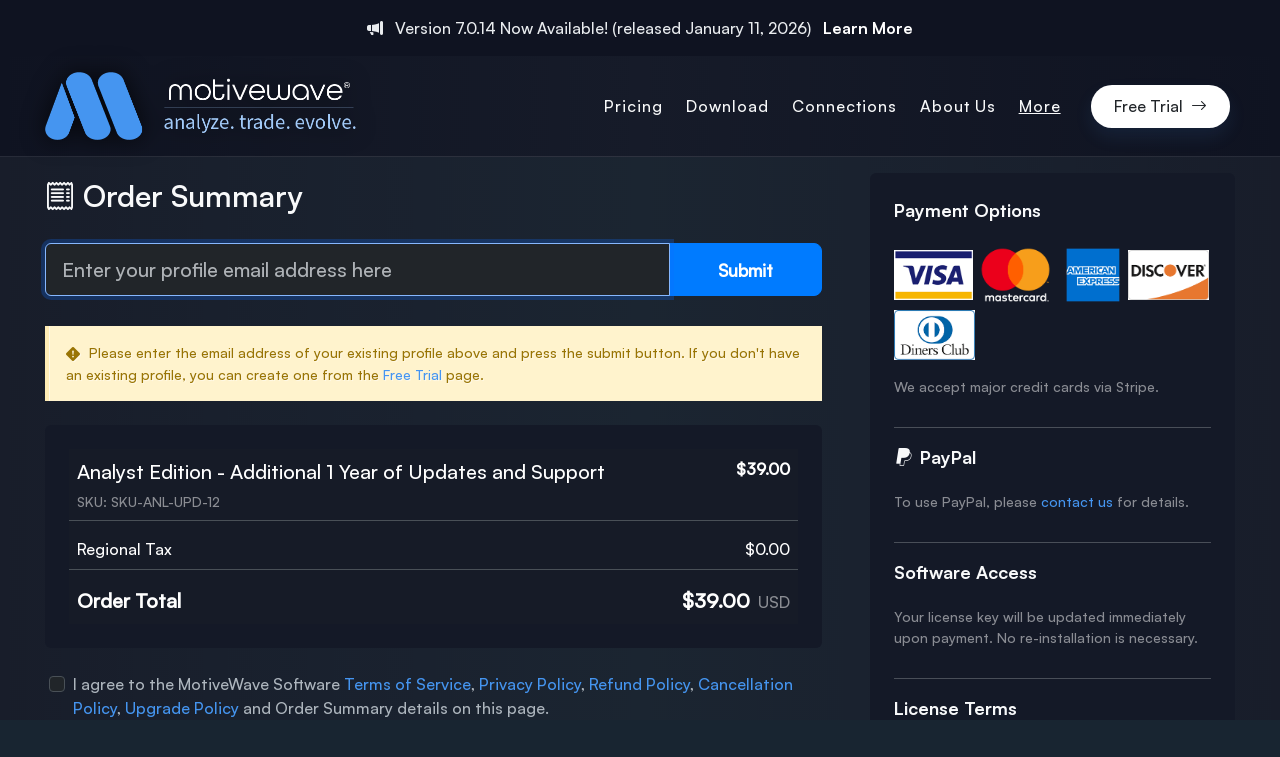

--- FILE ---
content_type: text/html;charset=iso-8859-1
request_url: https://motivewave.com/products/order_summary.htm?sku=SKU-ANL-UPD-12
body_size: 5726
content:
<!DOCTYPE html>
<html dir="ltr" lang="en-US">

<head>
<meta http-equiv="content-type" content="text/html; charset=utf-8">
<meta http-equiv="x-ua-compatible" content="IE=edge">
<meta name="author" content="MotiveWave">
<meta name="title" content="MotiveWave - Best Professional Trading Platform">
<meta name="description"
	content="MotiveWave's Trading Software is broker-neutral and equips active and professional traders with a leading edge trading platform for analysis of stocks, equities, futures and forex and many other financial instruments.">
<meta name="keywords"
	content="MotiveWave, trading, brokers, stocks, equities, futures, forex, analysis, traders, trading platform">
<meta name="robots" content="index, follow">
<meta name="language" content="English">
<meta property="og:type" content="website" />
<meta property="og:url" content="https://motivewave.com/" />
<meta property="og:title"
	content="MotiveWave - Best Professional Trading Platform" />
<meta property="og:description"
	content="MotiveWave's Trading Software is broker-neutral and equips active and professional traders with a leading edge trading platform for analysis of stocks, equities, futures and forex and many other financial instruments." />
<meta property="og:image" content="/img/chart3_op.png" />
<meta property="og:image:type" content="image/png" />
<meta property="og:image:width" content="1200" />
<meta property="og:image:height" content="630" />

<title>MotiveWave&reg; | Best Professional Trading Platform</title>
<link rel="icon" type="image/png"	href="/img/darkLogoTagline-Just the logo.ico" />

<link rel="canonical" href="https://motivewave.com/" />
<link rel="stylesheet" href="/style.css">
<link rel="stylesheet" href="/css/pricing.css">

<link rel="stylesheet" href="/css/homepage.css">
<link rel="stylesheet" href="/css/custom.css">
<link rel="stylesheet" href="/css/responsive.css">
<link rel="preconnect" href="https://code.jquery.com" crossorigin>

<link rel="preload" href="/css/font-icons.css" as="style" onload="this.onload=null;this.rel='stylesheet'">
<noscript><link rel="stylesheet" href="/css/font-icons.css"></noscript>

<meta name="viewport" content="width=device-width, initial-scale=1">
<script src="https://code.jquery.com/jquery-3.6.0.min.js"></script>

</head>

<body class="stretched dark">
	<div id="wrapper" class="">


		<header id="header" class="border-bottom-0  header-custom-size">
			   

			<div id="top-bar" class="bg-color py-3 border-0 z-2 mw-nav-gradient-bg"
				style="background-color: #0f1321 !important">
				<div class="container">
					<div class="text-center" style="font-size: 1rem;">
						<span><i class="bi-megaphone-fill me-2 position-relative"></i>
							Version <span>7.0.14</span> Now Available! (released <span>January 11, 2026</span>)
							<a href="/download.htm"	class="ms-2 font-primary fw-bold text-white">Learn More</a></span>
						<button id="dismiss-top-bar"
							style="display: none; float: right; border: none; background: none; cursor: pointer;">&times;</button>
					</div>
				</div>
			</div>

			<div id="header-wrap" class="mw">
				<div class="container ">
					<div class="header-row ">
						<div id="logo" class="me-lg-7 hover-brighten">
							<a href="/index.htm"> <picture class="">
								<source srcset="/img/darkLogoTagline-Justthelogo.png"	media="(max-width: 600px)" class="">
								<source srcset="/img/darkLogoHorizontal.png" media="(min-width: 601px)" class="mw-shadow-strong py-3 mw-logo">
								<img src="/default-image.jpg" alt="Logo"
									class="mw-shadow-strong py-3 mw-logo"> </picture>
							</a>
						</div>
						<div class="header-misc  ">
							<a href="/free_trial.htm"
								class="hover mw-shadow-strong button bg-white rounded-pill text-dark h-shadow-sm box-shadow">Free	Trial <i class="bi-arrow-right me-0 ms-1"></i>
							</a>
						</div>
						<div class="primary-menu-trigger">
							<button class="cnvs-hamburger" type="button" title="Open Mobile Menu">
								<span class="cnvs-hamburger-box"><span class="cnvs-hamburger-inner"></span></span>
							</button>
						</div>

						<nav class="primary-menu me-lg-auto me-lg-auto-left ">
							<ul class="menu-container mw-menu">
								<li class="menu-item sub-menu "><a class="menu-link" href="/products.htm"><div>Pricing</div></a></li>
								<li class="menu-item sub-menu "><a class="menu-link" href="/download.htm"><div>Download</div></a></li>
								<li class="menu-item sub-menu"><a class="menu-link"	href="/connections.htm"><div>Connections</div></a></li>
								<li class="menu-item sub-menu"><a class="menu-link"	href="/about_us.htm"><div>About Us</div></a></li>

								<li class="menu-item mega-menu sub-menu"><a	class="menu-link" href="#" style="padding-top: 24px; padding-bottom: 24px;">
										<div style="text-decoration: underline; text-underline-offset: 3px;">More</div></a>
									<div class="mega-menu-content mega-menu-style-2 ">
										<div class="container">
											<div class="row">
												
												<ul class="sub-menu-container mega-menu-column col-lg ">
													<li class="menu-item mega-menu-title"><a
														class="menu-link" href="/support.htm">Resources</a>
														<ul class="sub-menu-container ps-3">
															<!--<li class="menu-item"><a class="menu-link" href="/product_tour.htm">Product Tour</a></li> -->
															<li class="menu-item"><a class="menu-link" href="https://docs.motivewave.com/" target="_blank">Documentation</a></li>
															<li class="menu-item"><a class="menu-link" href="https://www.youtube.com/@MotiveWaveSoftware"	target="_blank">Video Library</a></li>
															<li class="menu-item"><a class="menu-link" href="https://forum.motivewave.com" target="_blank">User Forum</a></li>
															<li class="menu-item"><a class="menu-link" href="/contact.htm">Contact Us</a></li>

															<li class="menu-item"><a class="menu-link" href="/sdk.htm">Software Development Kit <i class="bi bi-play-fill"></i></a>
																<ul class="sub-menu-container mega-menu-dropdown">
																	<li class="menu-item"><a class="menu-link" href="/sdk.htm">SDK Guides</a></li>
																	<li class="menu-item"><a class="menu-link" href="/sdk_admin/login.htm">SDK Admin</a></li>
																</ul></li>
																<li class="menu-item"><a class="menu-link" href="/mobile-app.htm">Mobile Trading App</a></li>

														</ul>
													</li>
												</ul>
												<ul class="sub-menu-container mega-menu-column col-lg">
													<li class="menu-item mega-menu-title"><a
														class="menu-link">Affiliates</a>
														<ul class="sub-menu-container ps-3">
															<li class="menu-item"><a class="menu-link" href="/affiliates.htm">Affiliates <i class="bi bi-play-fill"></i></a>
																<ul class="sub-menu-container mega-menu-dropdown">
																	<li class="menu-item"><a class="menu-link" href="/affiliates.htm">Application Form</a></li>
																	<li class="menu-item"><a class="menu-link"
																		href="/affiliate/login.htm">Affiliate Login</a></li>
																</ul></li>
															<li class="menu-item"><a class="menu-link" href="/marketplace.htm">Marketplace</a></li>

														</ul></li>
												</ul>
												<ul class="sub-menu-container mega-menu-column col-lg">
													<li class="menu-item mega-menu-title"><a
														class="menu-link">Privacy &amp; Policy</a>
														<ul class="sub-menu-container ps-3">
															<li class="menu-item"><a class="menu-link"
																href="/terms_of_service.htm">Terms of Service</a></li>
															<li class="menu-item"><a class="menu-link">Policy <i class="bi bi-play-fill"></i></a>
																<ul class="sub-menu-container mega-menu-dropdown">
																	<li class="menu-item"><a class="menu-link"
																		href="/refund_policy.htm">Refund Policy</a></li>
																	<li class="menu-item"><a class="menu-link"
																		href="/cancellation_policy.htm">Cancellation Policy</a></li>
																	<li class="menu-item"><a class="menu-link"
																		href="/upgrade_policy.htm">Upgrade Policy</a></li>
																	<li class="menu-item"><a class="menu-link"
																		href="/privacy_policy.htm">Privacy Policy</a></li>
																	<li class="menu-item"><a class="menu-link"
																		href="/customer_support_policy.htm">Customer Support Policy</a></li>
																</ul></li>
															<li class="menu-item"><a class="menu-link" href="/risk_disclosure.htm">Risk Disclosure</a></li>
														</ul></li>
												</ul>
												<ul class="sub-menu-container mega-menu-column col-lg">
													<li class="menu-item mega-menu-title"><a
														class="menu-link">Others</a>
														<ul class="sub-menu-container ps-3">
															<li class="menu-item"><a class="menu-link"
																href="/cancel_subscription.htm">Cancel Subscription</a></li>
															<li class="menu-item"><a class="menu-link"
																href="/unsubscribe.htm">Unsubscribe</a></li>
															<li class="menu-item"><a class="menu-link"
																href="/report_an_issue.htm">Report An Issue</a></li>
															<li class="menu-item"><a class="menu-link"
																href="/jobs.htm">Careers</a></li>
															<li class="menu-item"><a class="menu-link"
																href="/sitemap.htm">Sitemap</a></li>
														</ul></li>
												</ul>
											</div>
										</div>
									</div>
									</li>
									</ul>
					</nav>
				</div>
			</div>
	</div>
	<div class="header-wrap-clone"></div>
	</header>

	<style>
.original-price.strikethrough {
   position: relative;
   color: #adb5bd;
   font-size: 1.25rem;
   text-decoration: none;
}
.original-price.strikethrough::before {
   content: '';
   position: absolute;
   top: 50%;
   left: -5%;
   width: 110%;
   height: 0.1em;
   background-color: red;
   opacity: 0.7;
   border-radius: 0.1em;
   transform: rotate(-15deg);
   display: block;
}
.sale-price {
   color: white;
   font-weight: bold;
   font-size: 1.5rem;
}

[data-bs-theme="dark"] .alert-success {
    --bs-alert-bg: #0a3622;
    --bs-alert-border-color: #146c43;
    --bs-alert-color: #75b798;
}

.mw-list-container {
   list-style: none;
   padding: 0;
}

.mw-list-item {
  position: relative;
  cursor: pointer;
  display: inline-block;
  margin-bottom: 5px;
}

.mw-list-item:last-child {
  border-bottom: none;
}

.mw-popup-info {
  position: absolute;
  z-index: 10;
  bottom: 100%;
  left: 50%;
  transform: translateX(-42%);
  background-color: #1B212F;
  color: white;
  border-radius: 14px;
  padding-top: -3px;
  padding-left: 12px;
  padding-right: 12px;
  padding-bottom: 0px;
  margin-bottom: 10px;
  font-size: 12.6px;
  width: 205px;
  opacity: 0;
  visibility: hidden;
  transition: opacity 0.3s ease-in-out, visibility 0.3s ease-in-out;
  text-align: center;
  backdrop-filter: blur(10px);
  -webkit-backdrop-filter: blur(10px);
}

.mw-popup-info img {
  max-width: 100%;
  height: auto;
  margin-bottom: 10px;
}

.mw-popup-info h4 {
  color: white;
  margin-top: 0;
  margin-bottom: 5px;
}

.mw-list-item:hover .mw-popup-info {
  opacity: 1;
  visibility: visible;
  transition: opacity 0.3s ease-in-out 0.5s, visibility 0.3s ease-in-out 0.14s;
}

.card {
  position: relative;
  z-index: 1;
  transition: transform 0.18s cubic-bezier(.4, 2, .6, 1), box-shadow 0.18s, z-index 0s;
}

.card:hover {
  z-index: 10;
  transform: translateY(-6px) scale(1.015);
  box-shadow: 0 8px 32px 0 rgba(0, 0, 0, 0.18);
}

#pricing-scroll-viewport {
  overflow-x: hidden;
  width: 100%;
  position: relative;
  padding-bottom: 10px;
  margin-bottom: -10px;
}

.pricing-plan-item {
  min-width: 280px;
  padding-left: 0.25rem;
  padding-right: 0.25rem;
}
.card-header-community { background-color: none; }
.card-header-ew-lite { background-color: #00A8A8; }
.card-header-standard { background-color: #3185FC; }
.card-header-order-flow { background-color: #4CAF50; }
.card-header-pro { background-color: #FF5F5F; }
.card-header-ultimate { background-color: #6A4C93; }

.mb-8 {
  margin-bottom: 8px;
}
</style>

<script src="https://js.stripe.com/basil/stripe.js"></script>





<div class="page-content mw-shadow-lr">

<div class="container pb-5 pt-3 ">
 <div class="row g-5">
  <div class="col-lg-8 ">
   <h2 class="mb-3"><i class="bi bi-receipt me-2"></i>Order Summary</h2>
  
   <form id="emailCheckForm" action="/order_summary.htm" class="needs-validation">
    <input type="hidden" name="sku" id="sku" value="SKU-ANL-UPD-12"/>
     <div class="input-group my-4">
        <input type="email" class="form-control form-control-lg" name="profile_email" id="profile_email" placeholder="Enter your profile email address here" value="" autofocus required>
        <button class="btn btn-primary px-5" type="submit" id="submitEmailBtn">Submit</button>
     </div>
     <div class="invalid-feedback">Please enter a valid email address.</div>
   </form>

	  <div id="emailCheckAlertContainer" class="mb-4 style-msg alertmsg">
	    <div class="sb-msg"><i class="bi-exclamation-diamond-fill"></i>
	     <span>Please enter the email address of your existing profile above and press the submit button. If you don't have an existing profile, you can create one from the <a href='/free_trial.htm'>Free Trial</a> page.</span>
	     </div>
	  </div>

    <div class=" mw-dark-bg rounded p-4">
 	
		 <table class="table table-borderless mb-0 mw-dark-bg">
      <tbody>
        <tr class="fs-6">
          <td class="pb-1 fs-5" id="order-item-description"><span>Analyst Edition - Additional 1 Year of Updates and Support</span>
           
           
          </td>
          <td class="text-end pb-1" style="min-width: 100px;" id="order-item-price"><strong>$39.00</strong></td>
        </tr>
        <tr>
           <td class="pt-0"><div class="small text-white-50" id="order-item-sku">SKU: SKU-ANL-UPD-12</div></td>
           <td class="text-end pt-0"></td>
        </tr>
        
        <tr class="fs-6">
           <td class="border-top pt-3">Regional Tax <span></span></td>
           <td class="text-end border-top pt-3">$0.00</td>
        </tr>
        <tr class="fs-5 fw-bold">
           <td class="border-top pt-3">Order Total</td>
           <td class="text-end border-top pt-3 d-flex justify-content-end align-items-baseline">
             <span class="me-2" id="order-total-price">$39.00</span>
             <span class="fs-6 fw-normal text-white-50">USD</span>
           </td>
        </tr>
      </tbody>
     </table>
    </div>

    <div>
	    <div class="form-check my-4 ms-1 fs-6">
        <input class="form-check-input" type="checkbox" value="" id="terms" required>
        <label class="form-check-label" for="terms">
            I agree to the MotiveWave Software <a href="/terms_of_service.htm">Terms of Service</a>, <a
                href="/privacy_policy.htm"> Privacy Policy</a>, <a href="/refund_policy.htm">Refund Policy</a>, <a href="/cancellation_policy.htm"> Cancellation Policy</a>, <a href="/upgrade_policy.htm">Upgrade Policy</a> and Order Summary details on this page.
        </label>
	    </div>
	    <div class="d-flex align-items-stretch gap-3 pe-4">
	      <button id="cancel" class="btn btn-outline-danger btn-lg col-4" onclick="location.href='/products.htm'">Cancel</button>
<button id="payBtn" class="btn btn-primary btn-lg col-8" onclick="alert('Before proceeding, you will need to enter the email address for your free trial profile in the field above.\n\nIf you do not have a profile you can create one from the Free Trial page.');" 
  alt="Please Enter Email Address Above">Pay With Card</button>
	      
        
	    </div>
      <div class="small text-white-50 mt-3">
        <strong>Please Note:</strong> MotiveWave Editions do not include market data. You may connect to any of our supported <a href="/connections.htm">data service providers</a>. Regional sales taxes may apply based on your location.
       </div>
	   </div>
  </div>

  <div class="col-lg-4 ">
    <div class="p-4 rounded mw-dark-bg">
     <h5 class="mb-3">Payment Options</h5>
     <div class="d-flex flex-wrap align-items-center gap-2 mb-3">
       <img src="/img/visa.png" alt="Visa" height="50">
       <img src="/img/mastercard.png" alt="Mastercard" height="70">
       <img src="/img/amex.png" alt="Amex" height="70">
       <img src="/img/discover.png" alt="Discover" height="50">
       <img src="/img/diners_club.png" alt="Diners Club" height="50">
     </div>
     <p class="small text-white-50">We accept major credit cards via Stripe.</p>
     <hr/>
      
     <h5><i class="bi bi-paypal me-2"></i>PayPal</h5>
     <p class="small text-white-50">To use PayPal, please <a href="/contact.htm">contact us</a> for details.</p>
     <hr/>

     <h5>Software Access</h5>
     <p class="small text-white-50">Your license key will be updated immediately upon payment. No re-installation is necessary.</p>
     <hr/>

     <h5>License Terms</h5>
     <p class="small text-white-50">A license may be installed on multiple computers, but only used on one computer at a time. If you require multiple licenses for simultaneous use, please contact our Sales team at <a href="mailto:sales@motivewave.com">sales@motivewave.com</a> to discuss volume discounts.</p>
    </div>
  </div>
 </div>
</div>
</div>


	<!-- Footer -->
	<footer id="footer" class="px-3" style="background-color: #161B28;">
		<div class="container mw-footer">
			<div class="footer-widgets-wrap">
				<div class="row col-mb-50">
					<div class="col-md-4 col-md-4 d-flex justify-content-center">
						<div class="widget">
							<a href="/index.htm"> <img src="/img/darkLogoHorizontal.png"
								alt="MotiveWave Logo" class="footer-logo hover-brighten"
								height="60">
							</a>
							<div class="d-flex justify-content-center">
								<a href="https://www.facebook.com/MotiveWave" target="_blank"
									aria-label="Visit our Facebook page"
									class="social-icon border-color h-border-transparent h-bg-facebook">
									<i class="fa-brands fa-facebook-f"></i>
								</a> <a href="https://www.youtube.com/@MotiveWaveSoftware"
									target="_blank" aria-label="Visit our YouTube channel"
									class="social-icon border-color h-border-transparent h-bg-youtube">
									<i class="fa-brands fa-youtube"></i>
								</a> <a href="https://x.com/MotiveWave" target="_blank"
									aria-label="Visit our Twitter page"
									class="social-icon border-color h-border-transparent h-bg-twitter">
									<i class="fa-brands fa-twitter"></i>
								</a>
							</div>
						</div>
					</div>
					<div class="col-4 col-md-2 ms-md-auto">
						<div class="widget">
							<h4>Product</h4>
							<ul class="widget-li-noicon widget_links ms-0">
								<li><a href="/products.htm">Pricing</a></li>
								<li><a href="/support.htm">Help &amp; Support</a></li>
								<li><a href="/contact.htm">Contact Us</a></li>
							</ul>
						</div>
					</div>
					<div class="col-4 col-md-2">
						<div class="widget">
							<h4>Terms</h4>
							<ul class="widget-li-noicon widget_links ms-0">
								<li><a href="/terms_of_service.htm">Terms of Service</a></li>
								<li><a href="/privacy_policy.htm">Privacy Policy</a></li>
								<li><a href="/refund_policy.htm">Refund Policy</a></li>
							</ul>
						</div>
					</div>
					<div class="col-4 col-md-2">
						<div class="widget">
							<h4>Company</h4>
							<ul class="widget-li-noicon widget_links ms-0">
								<li><a href="/about_us.htm">About Us</a></li>
								<li><a href="/jobs.htm">Careers</a></li>
								<li><a href="/affiliates.htm">Affiliates</a></li>
								<li><a href="/sitemap.htm">Sitemap</a></li>
							</ul>
						</div>
					</div>
					<div class="col-md-2">
						<div class="widget row d-flex justify-content-center">
							<div id="gotoTop"
								class="bi-arrow-up bg-white box-shadow h-shadow-sm text-dark rounded-circle all-ts"
								aria-label="Go to top"></div>
							<p class="mb-0 mt-4 mt-md-5 text-smaller op-06 text-center">Copyrights &copy; <span>2026</span> All Rights Reserved by MotiveWave&reg;.</p>
						</div>
					</div>
				</div>
			</div>
		</div>
	</footer>
	</div>
	<!-- JS -->
	<script src="/js/plugins.min.js"></script>
	<script src="/js/functions.bundle.js"></script>
	<script src="/js/jquery.hotspot.js"></script>
	<script src="/js/banner.js"></script>
	<script src="/js/mw.js"></script>
	<script src="https://cdnjs.cloudflare.com/ajax/libs/skrollr/0.6.30/skrollr.min.js"></script>


	<script>
		var s = !SEMICOLON.Mobile.any() && skrollr.init({
			forceHeight : false
		});
	</script>

	<!-- Google tag (gtag.js) -->
	<script async src="https://www.googletagmanager.com/gtag/js?id=G-BJJBPMKM2X"></script>
	<script>
	window.dataLayer = window.dataLayer || [];
	function gtag(){dataLayer.push(arguments);}
	gtag('js', new Date());

	gtag('config', 'G-BJJBPMKM2X');
	</script>

</body>

</html>

--- FILE ---
content_type: text/css
request_url: https://motivewave.com/css/pricing.css
body_size: 3860
content:
.form-check-label {
     color: #adb5bd;
}
 .form-check-input:checked {
     background-color: #007bff;
     border-color: #007bff;
}
 .ms-3 {
     color: #6c757d;
     font-size: 0.9rem;
}
 .emoji-pIUmdj1c {
     color: #ffc107;
}
 .card {
     background-color: #161b22;
     border: 1px solid #1c252e;
     border-radius: 0
     ;
     box-shadow: 0 4px 12px rgba(0, 0, 0, 0.6);
     transition: transform 0.3s ease-in-out;
}
 .card-header {
     padding: 0;
}
 .card:hover {
     
}
 .card-title {
     color: #fff;
     font-size: 1.75rem;
     font-weight: bold;
     margin-bottom: 15px;
}
 .card-subtitle {
     color: #fff;
     font-size: 3rem;
     font-weight: bold;
     margin-bottom: 10px;
     line-height: 1;
}
 .card-subtitle small {
     font-size: .8rem;
     font-weight: normal;
     color: #aaaa;
     margin-left: -4px;
}
 .card-text.small.text-muted {
     color: #6c757d !important;
     margin-bottom: 20px;
}
 .alert-info {
     background-color: rgba(0, 123, 255, 0.15);
     border-color: rgba(0, 123, 255, 0.3);
     color: #007bff;
     padding: 0.6rem 1.1rem;
     border-radius: 6px;
     margin-bottom: 25px;
     font-size: 0.9rem;
}
 .alert strong {
     font-weight: bold;
     color: #fff;
}
 .btn-primary {
     background-color: #007bff;
     border-color: #007bff;
     border-radius: 8px;
     font-weight: bold;
     padding: 0.8rem 2rem;
     font-size: 1.1rem;
}
 .btn-primary:hover {
     background-color: #0056b3;
     border-color: #0056b3;
}
 .list-unstyled {
     padding-left: 0;
     margin-top: 20px;
}
 .list-unstyled li {
     margin-bottom: 10px;
     display: flex;
     align-items: center;
     font-size: 0.95rem;
}
 .bi-check-circle-fill {
     font-size: 1rem;
     color: #28a745;
     margin-right: 8px;
}
 .row-cols-md-3 > * {
     padding-left: 15px;
     padding-right: 15px;
}
 .card {
     padding: 14px;
}
 @media (max-width: 1200px) {
     .featured-boxes > .col-md-2 > .card {
         padding: 0px;
         padding-top: 14px;
         padding-bottom:14px;
    }
     .card-body > .card-title {
         padding:0px;
    }
    /* Select everything inside .card-body except .card-title */
     .card-body > :not(.card-title) {
         padding-left:2px;
         padding-right:2px;
    }
}
 .card-body {
     padding: 0;
}
.pricing-plan-item > .card > * {
     text-align: center;
}
 .card ul {
     text-align: left;
     margin-left: auto;
     margin-right: auto;
     width: fit-content;
}
 .card ul li {
     width: 100%;
}
 .col {
     display: flex;
}
 .h-100 {
     flex-grow: 1;
}
 .small-text-muted {
     font-size: 0.85rem;
}
 .d-flex.justify-content-center.align-items-center.mt-3 {
     margin-bottom: 40px;
}
 .col-md-12.text-center.mb-4 {
     padding-bottom: 25px;
     border-bottom: 1px solid #1c252e;
     margin-bottom: 40px;
}
 .card-body > p.small.text-muted > a {
     color: #007bff;
     text-decoration: none;
}
 .card-body > p.small.text-muted > a:hover {
     text-decoration: underline;
}
 .card {
     background: linear-gradient(180deg, #161b22 0%, #0b1015 50%, #161b22 100%);
}
 .row-cols-md-3 > .col:nth-child(2) .card, .row-cols-md-3 > .col:nth-child(3) .card {
     border-left: 1px solid #2c3a48;
}
 .row-cols-md-3 > .col:first-child .card {
     border-left: none;
}
 .row-cols-md-3 > .col:last-child .card {
     border-left: 1px solid #2c3a48;
}
 .card-header > p {
     font-size: .8rem;
     opacity: .7;
}
 .plan-details-condensed {
     position: relative;
     display: inline-block;
     cursor: help;
}
 .plan-details-condensed::after {
     content: attr(data-tooltip);
     visibility: hidden;
     opacity: 0;
     position: absolute;
     background-color: rgba(0, 0, 0, 0.9);
     color: #fff;
     text-align: center;
     border-radius: 6px;
     padding: 8px 12px;
     font-size: 0.85rem;
     white-space: nowrap;
     z-index: 9999;
     transition: opacity 0.3s ease-in-out;
     top: 80%;
     left: 50%;
     transform: translateX(-50%);
}
 .plan-details-condensed::before {
     content: '';
     visibility: hidden;
     opacity: 0;
     position: absolute;
     bottom: 140%;
     left: 50%;
     transform: translateX(-50%);
     border-width: 6px;
     border-style: solid;
     border-color: rgba(0, 0, 0, 0.9) transparent transparent transparent;
     z-index: 9999;
     transition: opacity 0.3s ease-in-out;
}
 .plan-details-condensed:hover::after, .plan-details-condensed:hover::before {
     visibility: visible;
     opacity: 1;
}
 .card-header > h5 {
     font-size: 2.25rem;
}
 .tooltip2 {
     position: relative;
     display: inline-block;
     cursor: pointer;
}
 .tooltip2::after {
     content: attr(data-tooltip);
     visibility: hidden;
     opacity: 0;
     position: absolute;
     background-color: rgba(0, 0, 0, 0.9);
     color: #fff;
     text-align: center;
     border-radius: 6px;
     padding: 8px 12px;
     font-size: 0.85rem;
     white-space: nowrap;
     z-index: 9999;
     transition: opacity 0.3s ease-in-out;
     bottom: 125%;
     left: 50%;
     transform: translateX(-50%);
}
 .tooltip2::before {
     content: '';
     visibility: hidden;
     opacity: 0;
     position: absolute;
     bottom: 115%;
     left: 50%;
     transform: translateX(-50%);
     border-width: 6px;
     border-style: solid;
     border-color: rgba(0, 0, 0, 0.9) transparent transparent transparent;
     z-index: 9999;
     transition: opacity 0.3s ease-in-out;
}
 .tooltip2:hover::after, .tooltip2:hover::before {
     visibility: visible;
     opacity: 1;
}
 .pricing-details {
     min-height: 80px;
     align-content:flex-start;
     margin: 0 !important;
     padding: 0 !important;
}
 .pricing-tabs {
     margin: 20px auto;
}
 .tab-buttons {
     display: flex;
     justify-content: center;
     margin-bottom: 20px;
}
 .tab-input {
     display: none;
}
 .tab-label {
     padding: 10px 20px;
     margin: 0 5px;
     cursor: pointer;
     background-color: #333;
     color: #fff;
     border-radius: 5px;
     transition: background-color 0.3s ease;
}
 .tab-input:checked + .tab-label {
     background-color: #007bff;
     color: #fff;
}
 .mw-list-container {
     list-style: none;
     padding: 0;
}
 .mw-list-item {
     position: relative;
     cursor: pointer;
     display: inline-block;
     margin-bottom: 5px;
}
 .mw-list-item:last-child {
     border-bottom: none;
}
 .mw-popup-info {
     position: absolute;
     z-index: 10;
     bottom: 100%;
     left: 50%;
     transform: translateX(-42%);
     background-color: #1B212F;
     color: white;
     border-radius: 14px;
     padding-top: -3px;
     padding-left: 4px;
     padding-right: 4px;
     padding-bottom: 0;
     margin-bottom: 0px;
     font-size: 12.6px;
     width: 205px;
     opacity: 0;
     visibility: hidden;
     transition: opacity 0.3s ease-in-out, visibility 0.3s ease-in-out;
     text-align: center;
     backdrop-filter: blur(10px);
     -webkit-backdrop-filter: blur(10px);
}


.mw-popup-info p {
     margin-top: 8px;
     margin-bottom: 8px;
}

 .mw-popup-info img {
     max-width: 100%;
     height: auto;
     margin-bottom: 10px;
}
 .mw-popup-info h4 {
     color: white;
     margin-top: 0;
     margin-bottom: 5px;
}
 .mw-list-item:hover .mw-popup-info {
     opacity: 1;
     visibility: visible;
     transition: opacity 0.3s ease-in-out 0.5s, visibility 0.3s ease-in-out 0.14s;
}
 .card {
     position: relative;
     z-index: 1;
     transition: transform 0.18s cubic-bezier(.4, 2, .6, 1), box-shadow 0.18s, z-index 0s;
}
 .card:hover { /* POSSIBLY TARGETING TOO MANY  */
    /* z-index: 10;
     transform: translateY(-6px) scale(1.015);
     box-shadow: 0 8px 32px 0 rgba(0, 0, 0, 0.18);*/
}
 #pricing-scroll-viewport {
     overflow-x: hidden;
     overflow-y: hidden;
     width: 100%;
     position: relative;
}
 #pricing-grid {
     display: flex;
     overflow-x: auto;
    /* Makes this element scrollable */
     overflow-y: none;
    /* Hide the scrollbar produced by this element */
     padding-bottom: 20px;
     margin-bottom: -20px;
     padding-left: 1rem;
     padding-right: 1rem;
    ;
    /* VERY IMPORTANT: Disable scroll-snap if it's enabled by another class */
     scroll-snap-type: none;
}
 .pricing-plan-item {
     min-width: 285px;
     padding-left: 0.25rem;
     padding-right: 0.25rem;
}
 .card-header-community {
     background-color: none;
}
 .card-header-ew-lite {
     background-color: #00A8A8;
}
 .card-header-standard {
     background-color: #3185FC;
}
 .card-header-order-flow {
     background-color: #4CAF50;
}
 .card-header-pro {
     background-color: #FF5F5F;
}
 .card-header-ultimate {
     background-color: #6A4C93;
}
/* Custom Modal Styles */
 .checkout-modal-content {
     background-color: #1e2329;
     color: #f8f9fa;
     border: 1px solid #343a40;
     border-radius: 12px;
}
 .modal-header {
     border-bottom: 1px solid #343a40;
     padding: 1.25rem 1.5rem;
}
 .modal-title {
     font-weight: 600;
     font-size: 1.25rem;
}
 .modal-body {
     padding-left: 2.5rem;
     padding-right: 2.5rem;
     padding-bottom: 2.5rem;
}
.modal-body-bottom {
     
     padding-bottom: 1.25rem !important;
}
 .modal-footer {
     border-top: 1px solid #343a40;
     padding: 1rem 1.5rem;
     background-color: rgba(0, 0, 0, 0.1);
}
 h6 {
     color: #ced4da;
     font-weight: 500;
}
/* Plan Selector Styles */
 .plan-selector {
     display: flex;
     flex-direction: column;
     gap: 1rem;
}
 .plan-option {
     display: flex;
     align-items: center;
     padding: 1rem 1.25rem;
     border: 2px solid #343a40;
     border-radius: 8px;
     cursor: pointer;
     transition: all 0.2s ease-in-out;
}
 .plan-option:hover {
     border-color: #0d6efd;
     background-color: rgba(13, 110, 253, 0.1);
}
 .plan-option input[type="radio"] {
     -webkit-appearance: none;
     appearance: none;
     background-color: transparent;
     margin: 0;
     font: inherit;
     color: #495057;
     width: 1.25em;
     height: 1.25em;
     border: 0.15em solid #495057;
     border-radius: 50%;
     transform: translateY(-0.075em);
     display: grid;
     place-content: center;
     flex-shrink: 0;
}
 .plan-option input[type="radio"]::before {
     content: "";
     width: 0.65em;
     height: 0.65em;
     border-radius: 50%;
     transform: scale(0);
     transition: 120ms transform ease-in-out;
     box-shadow: inset 1em 1em #0d6efd;
}
 .plan-option input[type="radio"]:checked {
     border-color: #0d6efd;
}
 .plan-option input[type="radio"]:checked::before {
     transform: scale(1);
}
/* Add border to the parent when selected */
 .plan-option.selected {
     border-color: #0d6efd;
     background-color: rgba(13, 110, 253, 0.05);
}
 .plan-details {
     display: flex;
     justify-content: space-between;
     align-items: center;
     width: 100%;
     margin-left: 1rem;
}
 .plan-title {
     font-weight: 500;
     color: #e9ecef;
}
 .plan-price {
     font-weight: 600;
     font-size: 1.1rem;
     color: #fff;
}
 .plan-price .text-muted {
     font-weight: 400;
     font-size: 0.9rem;
     color: #adb5bd !important;
}
/* Order Summary Styles */
 .order-summary {
     background-color: #161a1f;
     padding: 1.5rem;
     border-radius: 8px;
     border: 1px solid #343a40;
     height: 100%;
}
 .summary-item {
     display: flex;
     justify-content: space-between;
     margin-bottom: 0.75rem;
     font-size: 0.95rem;
     color: #ced4da;
}
 .summary-item.total-item {
     font-size: 1.2rem;
     font-weight: 600;
     color: #fff;
     margin-top: 1.5rem;
     padding-top: 1rem;
     border-top: 1px solid #343a40;
}
 .secure-checkout-info {
     display: flex;
     align-items: center;
     justify-content: center;
     gap: 0.5rem;
     margin-top: 1.5rem;
     font-size: 0.9rem;
     color: #6c757d;
}
 .secure-checkout-info svg {
     color: #28a745;
}
.proceed-btn {
     padding: 0.8rem 1.5rem;
     font-size: 1.1rem;
     font-weight: 600;
     border-radius: 8px;
}
 .price-container {
     display: flex;
     align-items: center;
     gap: 0.5rem;
}
 .card-subtitle {
     display: block;
     align-items: center;
     gap: 0.5rem;
     font-weight: bold;
     color: white;
}
 .original-price.strikethrough {
     position: relative;
     color: #adb5bd;
     font-size: 1.25rem;
     text-decoration: none;
}
 .original-price.strikethrough::before {
     content: '';
     position: absolute;
     top: 50%;
     left: -5%;
     width: 110%;
     height: 0.1em;
     background-color: red;
     opacity: 0.7;
     border-radius: 0.1em;
     transform: rotate(-15deg);
     display: block;
}
 .sale-price {
     color: white;
     font-weight: bold;
     font-size: 2.5rem;
}
 .per-month {
     font-size: 1rem;
     color: white;
     margin-left: .25rem;
}
 .decimal {
     font-size: .79em;
     margin-left: -1px;
     margin-right: 4px;
}
 .plan-details {
     align-items: center;
}
 .plan-price {
     display: flex;
     flex-direction: column;
     align-items: flex-end;
}
 .price-wrapper {
     display: flex;
     align-items: center;
     gap: 0.5rem;
}

/* Plan price on page */
span.sale-price {
     font-size: 2.3rem;
     font-weight: 700;
     color: #fff;
     line-height: 1;
}
/* Plan price in modal */
.plan-price > div > .sale-price {
     font-size: 1.45rem;
    
}

 span .original-price {
     font-size: .8rem !important;
     font-weight: 400;
     color: #777;
     text-decoration: line-through;
     text-decoration-color: #f44336;
     text-decoration-thickness: 1px;
}

.plan-price > div > .original-price {
     font-size: 1rem;
     
}
 .plan-term {
     font-size: 0.75rem;
     color: #888;
     letter-spacing: 0.5px;
}
 .mw-info {
     transition: opacity 0.2s linear, visibility 0.2s linear;
     opacity: 1;
     visibility: visible;
}
 .pts-switch:hover ~ .mw-info {
     opacity: 0;
     visibility: hidden;
}
 .pts-switch {
     display: inline-block;
   
}
 .tooltip-arrow {
     display: none !important;
}

.rounded-bottom {
     border-bottom-left-radius: 12px !important;
     border-bottom-right-radius: 12px !important;
}

 

--- FILE ---
content_type: text/css
request_url: https://motivewave.com/css/custom.css
body_size: 14515
content:

@import url('satoshi.css');
 html {
     scroll-behavior: smooth;
}
 :root {
    --cnvs-body-bg: #fff;
	--cnvs-themecolor: #4595f0; /*change the color of the circle draw mark (dau khoanh tron) */
	--cnvs-themecolor-rgb: 69, 149, 240;
	--cnvs-body-font: 'Satoshi-Medium',sans-serif;
	--cnvs-primary-font: 'Satoshi-Variable', sans-serif;
	--cnvs-secondary-font: 'Inter', serif;
	--cnvs-menu-box-shadow: 0 0.7vw 1.4vw rgba(69, 149, 240, .1);
    
     --mw-blue: #4595f0;
     --cnvs-btn-color: #4595f0;
     --cnvs-body-bg: #fff;
     --mw-primary: #161b27;
     --cnvs-primary-menu-submenu-bg: white !important;
     --cnvs-themecolor-rgb: 69, 149, 240 !important;
}




body.dark,
.dark #wrapper,
.dark #content,
.dark .page-transition-wrap,
.dark #header,
#header.dark,
.dark #header-wrap {
	background-color: #05060d;
	--cnvs-primary-menu-submenu-bg: #161B29; /* Submenu background color */
}

a.menu-link {
	border-radius: 0 !important;
}

.bg-color {
	background-color: rgba(var(--cnvs-themecolor-rgb), var(--bs-bg-opacity)) !important;
}

::selection {
	color: #000;
}

.box-shadow,
.h-box-shadow:hover {
	box-shadow: var(--cnvs-menu-box-shadow);
}

.menu-link {
	font-weight: 400;
	text-transform: capitalize;
}

.hero-bg {
	position: absolute;
	left: auto;
	top: -100px;
	right: -100px;
	z-index: 0;
	object-fit: cover;
	max-width: 60%;
}

.h-bg-white:hover {
	background-color: #FFF !important;
}

.circle-draw,
.circle-draw span {
	position: relative;
	color: inherit !important;
	z-index: 1;
}

.circle-draw svg {
	position: absolute;
	top: 50%;
	left: 50%;
	width: calc(100% + .5em);
	height: calc(100% + .5em);
	transform: translate(-50%, -50%);
	z-index: 0;
}



.section-showcase-sticky .list-group-item {
	position: absolute;
	top: 0;
	left: 0;
	color: #212529;
	border: 0;
	width: 100%;
	height: 100%;
	padding: 0;
	margin: 0;
	background-size: cover;
	background-position: center center;
	background-repeat: no-repeat;
	pointer-events: default;
	display: flex;
	justify-content: center;
	align-items: center;
	opacity: 0;
	transition: opacity .3s ease;
}

.section-showcase-sticky .list-group-item.active {
	opacity: 1;
	background-color: #000;
}

.section-showcase-sticky .list-group-content > div {
	display: flex;
	flex-direction: column;
	justify-content: center;
	padding-left: 4rem;
	padding-right: 4rem;
	border-bottom: 1px solid rgba(255,255,255, .15);
}

.toggle.border-bottom {
	border-color: #DDD !important;
}

.promo-bg {
	position: absolute;
	top: 50%;
	left: 50%;
	min-width: 0;
	width: 640px;
	margin-left: -5px;
	z-index: -1;
	transform: translate(-50%, -50%);
}

.device-md .promo-bg {
	width: 520px;
}

.device-sm .promo-bg {
	width: 470px;
}

.device-xs .promo-bg {
	width: 420px;
}

#footer #gotoTop {
	display: block;
	z-index: 1;
	position: relative;
	width: 46px;
	height: 46px;
	font-size: 1.5rem;
	line-height: 44px;
	right: auto;
	bottom: auto !important;
}

#footer {
	border-top: 1px solid var(--cnvs-themecolor);
}

/* Responsive Device more than 992px (.device-md >)
-----------------------------------------------------------------*/
@media (min-width: 992px) {

	.section-scroll {
		position: absolute;
		top: 0;
		bottom: 0;
		right: 0;
		left: 0;
		display: block;
	
	}

	.section-scroll .section-sticky {
		position: -webkit-sticky;
		position: sticky;
		top: 200px;
	}

	.menu-item .menu-link {
		padding: 0.75rem 1.5rem ;
		border-radius: 50rem;
		transition: box-shadow .2s ease;
	}


	.menu-item:hover .menu-link {
		box-shadow: #ffff;
		color: #ffff;
	}

	.dark .menu-item:hover .menu-link {
		--cnvs-menu-box-shadow: 0 0.7vw 1vw rgba(var(--cnvs-themecolor-rgb), .1);
	}

	#footer {
		border-top: 0;
	}
}




 td {
     --bs-table-bg: #161b27 !important;
}
 .mw {
    /* Use motivewave class to override colours */
     --cnvs-header-sticky-bg: #161b27 !important;
     --bs-link-color-rgb: white !important;
}
/* Screenshot switcher text colors */
 .owl-stage {
     padding-top: 9px;
     padding-bottom: 8px;
}
 #oc-clients .oc-item img {
     max-width: 200px;
     max-height: 42px;
     object-fit: contain;
     display: block;
     margin: 0 auto;
}
 div.oc-item>a {
     height: auto;
}
 .nav-link.active h3 {
     font-size: 1.65rem;
     font-weight: 500;
     transition: font-size 0.2s;
}
 .nav-link h3 {
     font-size: 1.2rem;
     font-weight: 500;
     transition: font-size 0.2s;
}
 .nav-link:not(.active) .tab-desc {
    /* hide inactive descriptions for nav links */
     display: none;
    /* or visibility: hidden;
     */
     opacity: 0;
}
 .nav-link:hover {
     color: #f3f3f3f5;
}
 .nav-link {
     color: #ddddddc8;
}
 .phone-screenshot {
     transition: opacity 0.3s ease;
}
 .home-screenshot {
     transition: transform 0.35s cubic-bezier(0.4, 0, 0.2, 1), filter 0.35s cubic-bezier(0.4, 0, 0.2, 1);
     transform-origin: center;
     filter: brightness(1) drop-shadow(0 0px 6px rgba(0, 0, 0, 0.4));
}
 .home-screenshot:hover {
     transform: scale(1.02);
     filter: brightness(1.17) drop-shadow(0 0px 7px rgba(0, 0, 0, 0.5));
}
 .col-md-8 .home-screenshot {
     width: 130%;
     height: auto;
     margin: 0 auto;
     display: block;
}
 .phone-screenshot:hover {
     transform: scale(1.03);
     z-index: 100;
}
 .section-scroll {
     pointer-events: none;
}
 img.mw-shadow {
     filter: drop-shadow(0 0 0.75rem rgb(0, 0, 0, .4));
}
 img.mw-shadow-strong {
     filter: drop-shadow(0 0 0.75rem rgb(0, 0, 0, .75));
}
 .mw-button-shadow {
     filter: drop-shadow(0 4px 6px rgba(0, 0, 0, 0.1));
}
 .mw-button-shadow-blue {
     filter: drop-shadow(0 4px 6px rgba(69, 149, 240, 0.2));
     background-color: var(--mw-blue);
}
 .mw-button-shadow-blue:hover {
     filter: drop-shadow(0 4px 6px rgba(69, 149, 240, .3));
     background-color: #2f8cf6 !important;
     color: white;
}
/* Green shadow button */
 .mw-button-shadow-green {
     filter: drop-shadow(0 4px 6px rgba(76, 175, 80, 0.2));
     background-color: #4CAF50;
}
 .mw-button-shadow-green:hover {
     filter: drop-shadow(0 4px 6px rgba(76, 175, 80, 0.3));
     background-color: #388E3C !important;
     color: white;
}
/* Blueish shadow button */
 .mw-button-shadow-blueish {
     filter: drop-shadow(0 4px 6px rgba(0, 168, 168, 0.2));
     background-color: #00A8A8;
}
 .mw-button-shadow-blueish:hover {
     filter: drop-shadow(0 4px 6px rgba(0, 168, 168, 0.3));
     background-color: #008080 !important;
     color: white;
}
/* Pink shadow button */
 .mw-button-shadow-pink {
     filter: drop-shadow(0 4px 6px rgba(255, 95, 95, 0.2));
     background-color: #FF5F5F;
}
 .mw-button-shadow-pink:hover {
     filter: drop-shadow(0 4px 6px rgba(255, 95, 95, 0.3));
     background-color: #e04848 !important;
     color: white;
}
/* Purple shadow button */
 .mw-button-shadow-purple {
     filter: drop-shadow(0 4px 6px rgba(106, 76, 147, 0.2));
     background-color: #6A4C93;
}
 .mw-button-shadow-purple:hover {
     filter: drop-shadow(0 4px 6px rgba(106, 76, 147, 0.3));
     background-color: #563d7c !important;
     color: white;
}
 .mw-font-l1 {
     font-size: 13.45px;
}
 .mw-font-l2 {
     font-size: 17px;
}
 .mw-hero-main p {
     margin-bottom: 18px;
}
 .mw-blur-fade {
    /* Add a mask to fade the content on the right */
     -webkit-mask-image: linear-gradient(to right, rgba(0, 0, 0, 1), rgba(0, 0, 0, 0));
     mask-image: linear-gradient(to right, rgba(0, 0, 0, 1), rgba(0, 0, 0, 0));
     -webkit-mask-size: 100% 100%;
     mask-size: 100% 100%;
     -webkit-mask-repeat: no-repeat;
     mask-repeat: no-repeat;
}
/* font size for banner at top of page*/
 .mw-banner {
     font-size: 20px;
     background-color: var(--mw-primary);
     color: black;
}
 .mw-spring-sale {
     font-size: 16px;
}
 .mw-dark-bg {
     background-color: #141927;
}
 .mw-dark-bg>td {
     background-color: #141927;
}
/* override default menu uppercase */
 ul.mw-menu>li>a>div {
     text-transform: capitalize !important;
     font-weight: 500;
     font-size: 17px;
}
/* override default menu uppercase - submenu*/
 ul.mw-submenu>li>a>div {
     text-transform: capitalize !important;
     font-weight: 500;
     font-size: 15px;
}
 .mw-video-feature {
     color: white;
}
/* Adding bit of breathing room for screenshots in tab menu*/
 div>div.tab-pane>img {
     padding-left: 32px;
}
/*slightly tigher tab spacing for product screenshots */
 a#canvas-tabs-profile-tab>p {
     margin-bottom: 12px !important;
}
 .mw-button-white {
     background-color: #5d92ee;
     color: white !important;
     border-color: rgba(255, 255, 255, 0.45) !important;
     border-width: 3px !important;
}
 .mw-font {
     font-family: sans-serif !important;
}
 .mw-bg {
     background-color: #111 !important;
}
 .mw-btn-icon {
     padding: 0px;
     display: inline;
}
/* Theme colours */
 body.dark, .dark #wrapper, .dark #content, .dark .page-transition-wrap, .dark #header, #header.dark {
     background-color: rgb(24 37 49);
}
 .mw-shadow-lr {
     background: linear-gradient(to right, #181d2a, #19202d, #1a222f, #1b2531, #1a222f, #19202d, #181d2a);
}
 .mw-black {
     background-color: #05060d;
}
 .mw-white {
     color: white;
}
 .mw-blue {
     background-color: var(--mw-blue);
}
 .mw-navy {
     background-color: rgb(24 37 49);
}
 .mw-dark-navy {
     background-color: #161b27;
}
 .dark #header-wrap {
     background: linear-gradient(to right, #0F1321, #161B29, #0F1321);
}
 .mw-shadow-lr-dark {
     background: linear-gradient(to right, #0F1321, #161B29, #0F1321);
}
 .oc-item>div {
     background: linear-gradient(to left, rgba(58, 107, 182, 0.15), rgba(192, 217, 255, .4) 80%);
     animation: gradientChange 5s ease infinite;
     background-size: 400% 400%;
}
 .mw-gradient-bg-secondary {
     background: linear-gradient(to left, rgba(83, 116, 167, 0.2), rgba(174, 207, 255, .2) 80%);
     animation: gradientChange 8s ease infinite;
     background-size: 400% 400%;
}
 .mw-gradient-bg-dark {
     background: linear-gradient(to left, #1d1d1d, #0f0f0f);
     animation: gradientChange 10s ease infinite;
     background-size: 400% 400%;
}
 @keyframes gradientChange {
     0% {
         background-position: 0% 50%;
    }
     50% {
         background-position: 100% 50%;
    }
     100% {
         background-position: 0% 50%;
    }
}
 .orb-container .stop-45 {
     animation: colorChange 5s infinite ease-in-out;
}
 .orb-container .stop-0, .orb-container .stop-17, .orb-container .stop-75, .orb-container .stop-95 {
     animation: opacityChange 5s infinite ease-in-out;
}
 @keyframes colorChange {
     0%, 100% {
         stop-color: #4a96f5;
    }
     50% {
         stop-color: #70a6f9;
    }
}
 @keyframes opacityChange {
     0%, 100% {
         stop-opacity: 0;
    }
     50% {
         stop-opacity: 1;
    }
}
 .button.button-3d {
     border-radius: 0.25rem;
     box-shadow: 0 4px 6px rgba(6, 43, 138, 0.15);
     transition: none;
}
 .sticky {
     position: fixed;
}
 .me-lg-auto-left {
     margin-left: auto !important;
     margin-right: 0% !important;
}
 a.card {
     text-decoration: underline;
     transition: all .2s;
}
 a.card:hover {
     transform: translateY(-2px);
     z-index: 1;
}
 .card {
     margin-bottom: 12px;
     display: flex;
     flex-direction: column;
     min-width: 0;
     overflow-wrap: break-word;
     position: relative;
     background: linear-gradient(to right, #0F1321, #161B29, #0F1321);
     box-shadow: 0 2px 16px 0 rgba(0, 0, 0, 0.10);
     transition: transform 0.18s cubic-bezier(.4, 2, .6, 1), box-shadow 0.18s;
}
 .card-body {
     flex: 1 1 auto;
}
 .card-body>i {
     padding-right: 8px;
}
 #register-form-submit:hover {
     background-color: #0056b3;
     color: #ffffff;
     transition: background-color 0.3s ease, color 0.3s ease;
}
 .mw-shadow-tb {
     mask-image: linear-gradient(to bottom, transparent 0%, rgba(0, 0, 0, 1) 10%, black 25%, black 50%, black 75%, rgba(0, 0, 0, 1) 90%, transparent 100%);
     mask-composite: multiply;
     background-color: #181d2a;
}
 div.desktop-slider>div>img {
     max-width: 95% !important;
}
 div.phone-slider>div>img {
     max-height: 650px;
     min-height: 650px;
     width: auto;
     object-fit: contain;
}
 .mw-heading-hero {
     font-size: calc(1.125rem + 2.5vw) !important;
     font-weight: 700 !important;
}
 .tinted-w {
     filter: brightness(0) invert(1);
}
/* Image Hover */
 .img-hover-block {
     z-index: 0;
}
 .img-hover-block span {
     position: relative;
     color: var(--cnvs-contrast-1000);
}
 .img-hover-block small {
     position: absolute;
     font-size: 26%;
     font-weight: normal;
     top: 5px;
     right: 5px;
     color: var(--cnvs-themecolor);
}
 .img-hover-block:hover span {
     mix-blend-mode: difference;
     z-index: 2;
}
 body:not(.dark) .img-hover-block:hover span {
     color: var(--cnvs-contrast-0);
}
 .hover-reveal {
     position: fixed;
     width: 220px;
     height: 280px;
     top: 0;
     left: 0;
     pointer-events: none;
     opacity: 0;
     z-index: 1;
}
 .hover-reveal__inner, .hover-reveal__img {
     width: 100%;
     height: 100%;
     position: relative;
}
 .hover-reveal__inner {
     overflow: hidden;
}
 .hover-reveal__img {
     background-size: cover;
     background-position: 50% 50%;
     border-radius: 4px;
}
 .portfolio-desc h3 {
     font-size: 1.5rem;
}
 .grid-filter li a {
     font-family: monospace;
     font-weight: normal !important;
     --cnvs-grid-filter-item-font-size: 1rem;
}
 .grid-filter li:not(.activeFilter):not(:hover) a {
     color: var(--cnvs-contrast-400);
}
 .background-img {
     position: absolute;
     width: 250px;
     top: -70px;
     left: -10px;
     z-index: 1;
}
 .background-img.pos-right {
     top: 10px;
     left: auto;
     right: -20px;
}
 .float-anim {
     animation: float 4s ease-in-out infinite;
}
 @keyframes float {
     0% {
         transform: translateY(0px);
    }
     50% {
         transform: translateY(-20px);
    }
     100% {
         transform: translateY(0px);
    }
}
/* Video On Hover -----------------------------------------------------------------*/
 .videoplay-on-hover .vertical-middle, .videoplay-on-hover .video-overlay {
     opacity: 1;
     -webkit-transition: opacity .2s ease;
     -o-transition: opacity .2s ease;
     transition: opacity .2s ease;
}
 .mw-hero-video video {
     transform: scale(1.09);
     object-fit: cover;
     height: 100%;
     width: 100%;
}
 .mw-hero-video-overlay {
     filter: brightness(1);
     position: absolute;
    /* Ensures it overlays the video */
     top: 0;
     left: 0;
     width: 100%;
     height: 100%;
     pointer-events: none;
    /* Ensures it doesn't block interactions with the video */
     z-index: 1;
     background: linear-gradient(to right, rgba(27, 37, 49, 1) 0%, 
    /* 100% opacity (#1b2531) */
     rgba(26, 36, 48, 0.8) 20%, 
    /* 80% opacity (#1a2430) */
     rgba(25, 35, 47, 0.6) 35%, 
    /* 60% opacity (#19232f) */
     rgba(25, 34, 46, 0.4) 50%, 
    /* 40% opacity (#19222e) */
     rgba(25, 32, 45, 0.1) 55%, 
    /* 10% opacity (#19202d) */
     rgba(26, 34, 47, 0) 60%, 
    /* Fully transparent (#1a222f) */
     rgba(24, 29, 42, 0) 100% 
    /* Fully transparent (#181d2a) */
     );
}
 .mw-hero-text-gradient {
     text-shadow: 0 0 0.75rem rgb(0, 0, 0, .4);
}
 .videoplay-on-hover h3 {
     filter: drop-shadow(0 0 0.75rem rgb(0, 0, 0, 1));
}
 .videoplay-on-hover:hover .video-overlay {
     opacity: .5;
}
/* Masonry in small screens */
 @media (max-width: 1320px) {
     .smallfont {
         font-size: 0.9rem !important;
    }
     .smallfont2 {
         font-size: 0.7rem !important;
    }
}
 .bi-x-lg:before {
     display: none !important;
}
/* Style the video to act as a background */
 .background-video {
     position: absolute;
     top: 0;
     left: 0;
     width: 100%;
     height: 100%;
     object-fit: cover;
    /* Ensures the video covers the entire area */
     z-index: 1;
    /* Place the video behind the content */
}
 .nav-pills .nav-link.active, .nav-pills .show>.nav-link {
     background-color: var(--mw-blue);
     filter: drop-shadow(0 4px 6px rgba(69, 149, 240, 0.2));
    /* Blue shadow */
}
 .content-overlay {
     position: relative;
     z-index: 1;
     background: linear-gradient(to right, #161b27 73%, rgba(0, 0, 0, 0));
    /* Navy background transitioning to transparent */
     color: white;
    /* Ensure text is readable */
     padding: 2rem;
     overflow: hidden;
    /* Prevent content from overflowing */
}
/* Slideshow container */
 .background-slideshow {
     position: absolute;
     top: 0;
     right: 0;
     width: 6 0%;
     height: 100%;
     overflow: hidden;
     z-index: 1;
    /* Place it behind the content */
     background-color: #171e28;
    /* Fallback background color to prevent white flashes */
}
/* Each slide */
 .background-slideshow .slide {
     position: absolute;
     top: 0;
     left: 0;
     width: 100%;
     height: 100%;
     background-size: cover;
     background-position: center;
     opacity: 0;
    /* Start hidden */
     animation: slideAnimation 25s infinite;
    /* Apply animation */
     transition: opacity 1s ease-in-out;
     
}
/* Individual slide timings */
 .background-slideshow .slide:nth-child(1) {
     animation-delay: 0s;
     transform: translateY(0px);
}
 .background-slideshow .slide:nth-child(2) {
     animation-delay: 5s;
     transform: translateY(0px);
}
 .background-slideshow .slide:nth-child(3) {
     animation-delay: 10s;
}
 .background-slideshow .slide:nth-child(4) {
     animation-delay: 15s;
}
 .background-slideshow .slide:nth-child(5) {
     animation-delay: 20s;
     transform: translateY(0px);
}
 .background-slideshow .slide:nth-child(1)::after {
     animation: slideDescription 25s infinite;
     animation-delay: 0s;
}
 .background-slideshow .slide:nth-child(2)::after {
     animation: slideDescription 25s infinite;
     animation-delay: 5s;
}
 .background-slideshow .slide:nth-child(3)::after {
     animation: slideDescription 25s infinite;
     animation-delay: 10s;
}
 .background-slideshow .slide:nth-child(4)::after {
     animation: slideDescription 25s infinite;
     animation-delay: 15s;
}
 .background-slideshow .slide:nth-child(5)::after {
     animation: slideDescription 25s infinite;
     animation-delay: 20s;
}
/* Keyframes for description visibility */
 @keyframes slideDescription {
     0% {
         opacity: 0;
    }
     20% {
         opacity: 1;
    }
     30% {
         opacity: 1;
    }
     40% {
         opacity: .1;
    }
     100% {
         opacity: 0;
    }
}
/* Keyframes for the slideshow */
 @keyframes slideAnimation {
     0% {
         opacity: 0;
    }
     10% {
         opacity: 1;
    }
     30% {
         opacity: 1;
    }
     40% {
         opacity: 0;
    }
     100% {
         opacity: 0;
    }
}
 .slideshow-button {
     position: absolute;
     bottom: 20px;
     right: 20px;
     z-index: 10;
     background-color: rgba(0, 0, 0, 0.6);
     color: white;
     border: none;
     padding: 10px;
     border-radius: 5px;
     cursor: pointer;
     font-size: 1.5em;
     line-height: 1;
     width: auto;
     height: auto;
     text-align: center;
     transition: background-color 0.3s ease;
}
 .slideshow-button:hover {
     background-color: rgba(0, 0, 0, 0.8);
}
 .slideshow-toggle {
     display: none;
}
 .slideshow-toggle:checked+.slideshow-button::before {
     content: "â–¶";
}
 .slideshow-button::before {
     content: "â¸";
}
 .slideshow-toggle:checked~.background-slideshow .slide {
     animation-play-state: paused;
}
 .slide::after {
     content: attr(data-description);
     position: absolute;
     bottom: 20px;
     right: 20px;
     background-color: rgba(0, 0, 0, 0.7);
     color: #fff;
     padding: 10px 15px;
     border-radius: 5px;
     font-size: 1rem;
     font-weight: bold;
     text-align: right;
     opacity: 0;
     transition: opacity 1s ease-in-out;
}
 .slide:nth-child(1)::after {
     opacity: 1;
}
 .pips {
     display: flex;
     justify-content: center;
     gap: 10px;
     width: auto;
}
 .pip {
     width: 10px;
     height: 10px;
     background-color: rgba(255, 255, 255, 0.3);
     border-radius: 50%;
     transition: background-color 0.3s ease;
}
 .pip:nth-child(1) {
     animation: pipActive calc(5s * 5) infinite;
}
 .pip:nth-child(2) {
     animation: pipActive calc(5s * 5) infinite 5s;
}
 .pip:nth-child(3) {
     animation: pipActive calc(5s * 5) infinite 10s;
}
 .pip:nth-child(4) {
     animation: pipActive calc(5s * 5) infinite 15s;
}
 .pip:nth-child(5) {
     animation: pipActive calc(5s * 5) infinite 20s;
}
 @keyframes progressFill {
     0% {
         width: 0%;
    }
     100% {
         width: 100%;
    }
}
 @keyframes pipActive {
     0%, 33.33% {
         background-color: rgba(255, 255, 255, 0.3);
    }
     33.34%, 66.66% {
         background-color: rgba(69, 149, 240, 1);
    }
     66.67%, 100% {
         background-color: rgba(255, 255, 255, 0.3);
    }
}
 .grid-container {
     overflow: visible;
     position: relative;
}
 .grid-item:hover {
     transform: scale(1.05);
     z-index: 10;
     position: relative;
     box-shadow: 0 15px 30px rgba(0, 0, 0, 0.5);
     transition: transform 0.3s ease-in-out, box-shadow 0.3s ease-in-out;
}
 .grid-item:hover video {
     transform: scale(1.01);
     transition: transform 0.3s ease-in-out;
}
 .grid-container:has(.grid-item:hover) .grid-item:not(:hover) {
     opacity: 0.5;
     transition: opacity 0.3s ease-in-out;
}
 .grid-container .grid-item {
     opacity: 1;
     transition: opacity 0.3s ease-in-out;
}
 .grid-item:hover .video-overlay, .grid-item:hover .vertical-middle {
     transition: all 0.3s ease-in-out;
}
 .grid-item:hover {
     box-shadow: 0 15px 30px rgba(0, 0, 0, 0.5);
     transition: transform 0.3s ease-in-out, box-shadow 0.3s ease-in-out;
}
 .grid-item {
     position: relative;
     overflow: hidden;
     border: 2px solid transparent;
     transition: border-color 0.3s ease-in-out;
}
 .grid-item:hover {
     border-color: rgba(255, 255, 255, 0.2);
}
 .app-footer-features span, .app-footer-features a {
     color: white !important;
}
 .app-footer-features a:hover {
     text-decoration: underline !important;
     color: rgb(69, 149, 240) !important;
}
 .bi-star-fill {
     color: rgb(69, 149, 240) !important;
}
 .hotspot-img {
     position: relative;
     display: inline-block;
}
 .hotspot-img::before {
     content: '';
     position: absolute;
     top: 0;
     left: 0;
     width: 100%;
     height: 100%;
     background: inherit;
     filter: brightness(1.5) blur(10px);
     mix-blend-mode: soft-light;
     z-index: 2;
     opacity: 0.5;
     pointer-events: none;
     transition: opacity 0.3s ease-in-out;
}
 .hotspot-img:hover::before {
     opacity: 0.8;
}
 .container {
     width: 100%;
     max-width: 1220px;
     margin-left: auto;
     margin-right: auto;
     padding-left: 15px;
     padding-right: 15px;
}
 .floating-btn-wrap {
     position: fixed;
     bottom: 20px;
     right: 20px;
     z-index: 1000;
}
 .floating-btn {
     width: 30px;
     height: 30px;
     background-color: #007bff;
     border-radius: 50%;
     display: flex;
     align-items: center;
     justify-content: center;
     cursor: pointer;
     box-shadow: 0 4px 8px rgba(0, 0, 0, 0.2);
     transition: transform 0.3s ease, box-shadow 0.3s ease;
}
 .floating-btn:hover {
     transform: scale(1.1);
     box-shadow: 0 6px 12px rgba(0, 0, 0, 0.3);
}
 .floating-btn-icon {
     font-size: 24px;
     color: white;
}
 .floating-btn:hover+.chat-bubble {
     display: block;
}
 .whats-new-link {
     display: inline-flex;
     align-items: center;
     background-color: #0F1321;
     filter: drop-shadow(0 0 0.15rem rgb(0, 0, 0, .4));
     color: white;
     padding: 0.5rem 1rem;
     margin-bottom: 8px;
     border-radius: 0.25rem;
     font-size: 0.875rem;
     font-weight: bold;
     text-decoration: none;
     transition: background-color 0.3s ease, color 0.3s ease;
}
 .whats-new-link:hover {
     background-color: white;
     color: #131826;
}
 .whats-new-label {
     background-color: white;
     color: #101321;
     font-weight: bold;
     padding: 0.2rem 0.5rem;
     border-radius: 0.2rem;
     margin-right: 0.5rem;
     font-size: 0.75rem;
}
 .fslider {
     position: relative;
     overflow: hidden;
     margin: 0;
     padding: 0;
     filter: drop-shadow(0 4px 6px rgba(0, 0, 0, 0.3));
}
 .justify-content-between>.fslider::before {
     content: '';
     position: absolute;
     inset: 0;
     pointer-events: none;
     z-index: 1;
     filter: brightness(1.1);
}
 .fslider {
     filter: drop-shadow(0 4px 6px rgba(0, 0, 0, 0.3));
}
 .fslider .slide img {
     position: relative;
     z-index: 0;
     display: block;
     width: 100%;
     height: auto;
     pointer-events: none;
}
 .fslider .slide {
     transition: filter 0.3s ease;
}
 .fslider .slide:hover {
     filter: brightness(1.17);
}
 .app-footer-features>.font-body {
     font-weight: 300;
}
 #page-menu {
     height: 0;
     overflow: hidden;
     -webkit-backface-visibility: hidden;
}
 #page-menu #page-menu-wrap {
     opacity: 0;
     pointer-events: none;
     -webkit-transition: all .4s ease;
     -o-transition: all .4s ease;
     transition: all .4s ease;
     -webkit-transform: translate3d(0, -44px, 0);
     -o-transform: translate3d(0, -44px, 0);
     transform: translate3d(0, -44px, 0);
     transform-style: preserve-3d;
     -webkit-backface-visibility: hidden;
}
 #page-menu.sticky-page-menu {
     overflow: visible;
}
 #page-menu.sticky-page-menu #page-menu-wrap {
     opacity: 1;
     pointer-events: auto;
     -webkit-transform: translate3d(0, 0, 0);
     -o-transform: translate3d(0, 0, 0);
     transform: translate3d(0, 0, 0);
}
 body:not(.is-expanded-menu) {
     --cnvs-header-height: 60px;
}
 #oc-clients {
     position: relative;
     -webkit-mask-image: linear-gradient(to right, transparent 0%, black 15%, black 80%, transparent 100%);
     mask-image: linear-gradient(to right, transparent 0%, black 20%, black 85%, transparent 100%);
     -webkit-mask-size: 100% 100%;
     mask-size: 100% 100%;
     -webkit-mask-repeat: no-repeat;
     mask-repeat: no-repeat;
}
 .toggle-header, .accordion-header {
     margin: 0px;
}
 .breadcrumb {
     padding-bottom: 12px;
}
 .hover-brighten {
     transition: filter 0.3s ease;
}
 .hover-brighten:hover {
     filter: brightness(1.17);
     transition: filter 0.3s ease;
}
 .card {
     color: white;
}
 @media (min-width: 1600px) {
     .pro, .non-pro {
         display: block !important;
    }
}
 #cross {
     background-size: 75% auto;
     background-position: 126% 10%;
     background-repeat: no-repeat;
}
 i[aria-label="Yes"] {
     color: #709fed !important;
}
 .about-card {
     border-radius: 18px;
     /*box-shadow: 0 4px 24px 0 rgba(0, 0, 0, 0.12);*/
     color: #fff;
     padding: 2.5rem 2rem 2rem 2rem;
     margin-bottom: 2.5rem;
}
 .about-card h2, .about-card h3 {
     color: #fff;
     font-weight: 700;
}
 .about-card p, .about-card li, .about-card .history .box-content {
     color: #b8c6d9;
     font-size: 1.08rem;
}
 .about-card img {
     border-radius: 12px;
     background: transparent;
}
 @media (max-width: 900px) {
     .about-card {
         padding: 1.2rem 0.7rem;
    }
     .about-card .history li {
         flex-direction: column;
         align-items: flex-start;
    }
     .about-card .history .thumb {
         margin-bottom: 0.7rem;
         margin-right: 0;
    }
}
 .contact-details, .social-icons {
     border-radius: 14px;
     padding: 2rem 1.5rem;
     margin-bottom: 1.5rem;
     box-shadow: 0 2px 8px 0 rgba(0, 0, 0, 0.08);
}
 @media (max-width: 900px) {
     .contact-details, .social-icons {
         padding: 1.2rem 0.7rem;
         margin-bottom: 1.2rem;
    }
}
 @-webkit-keyframes pulsate {
     0% {
         -webkit-transform: scale(1);
         transform: scale(1);
         opacity: 0.8;
    }
     45% {
         -webkit-transform: scale(1.75);
         transform: scale(1.75);
         opacity: 0;
    }
}
 @keyframes pulsate {
     0% {
         -webkit-transform: scale(1);
         transform: scale(1);
         opacity: 0.8;
    }
     45% {
         -webkit-transform: scale(1.75);
         transform: scale(1.75);
         opacity: 0;
    }
}
 ul.history li {
     display: flex;
     align-items: center;
     margin-bottom: 1.5rem;
}
 ul.history .thumb {
     width: 120px;
     min-height: 60px;
     display: flex;
     align-items: center;
     justify-content: center;
     flex-shrink: 0;
     background: #438de1;
     border-radius: 8px;
     margin-right: 1rem;
     text-align: center;
     margin: 0p;
     ;
}
 ul.history .featured-box {
     flex: 1 1 0;
     min-width: 0;
     background: #181b26;
     border-radius: 8px;
     padding: 1rem;
     display: flex;
     align-items: center;
     justify-content: center;
     text-align: center;
}
 .thumb h4 {
     margin: 20px;
}
 .alert-info {
     background-color: #0057b370 !important;
     color: whitesmoke;
     border-color: #0056b3;
}
 .card-title h4 {
     align-items: center;
     text-align: center;
}
 .card-body p {
     align-items: justify;
 }
 
 .card-body {
     margin: 4px;
}
 ul.mega-menu-column>li>a>div {
     text-transform: capitalize !important;
     font-size: 16px;
}
 .is-expanded-menu .sub-menu-container .menu-item>.menu-link {
     text-transform: capitalize !important;
     font-weight: 500;
     font-size: 15px;
}
 .menu-item.mega-menu {
     position: relative;
}
 .mega-menu-content {
     left: -500px;
     right: auto;
}
/* Banner styles */
 .sale-banner img {
     max-height: 150px;

     object-fit: scale-down;
}
 @media (max-width: 768px) {
     .sale-banner img {
         max-height: 120px;
    }
}
 .sale-banner>img {
     animation: slideIn 1s ease-in-out;
}
 @keyframes slideIn {
     from {
         transform: translateY(-100%);
         opacity: 0;
    }
     to {
         transform: translateY(0);
         opacity: 1;
    }
}

.sale-banner-wrapper {
    height: 0;
    overflow: hidden;
    transition: height 1s ease-in-out;
    background: linear-gradient(to bottom, #06070e, #0F1321);
}
.sale-banner-content-wrapper {
    background:#161B27;
   
}

.sale-banner-content-wrapper > .sale-banner {
     opacity: 1;
     transform: translateY(0%);
}
.sale-banner {
    opacity: 0;
    transform: translateY(-100%);
    transition: opacity 1s ease-in-out, transform 1s ease-in-out;
}

.sale-banner-wrapper.show .sale-banner{
    opacity: 1;
    transform: translateY(0);
}


 @keyframes showBanner {
     to {
         opacity: 1;
        /* Fully visible */
         transform: translateY(0);
        /* Move it into view */
    }
}
/* Overrides Bootstrap's default toast fade to an animate-up effect. */
 @keyframes slideInUp {
     from {
         transform: translateY(50px);
         opacity: 0;
    }
     to {
         transform: translateY(0);
         opacity: 1;
    }
}
 .toast.show {
     animation: slideInUp 0.4s ease-out;
}
 .toast:not(.show) {
     opacity: 0;
}

em.fw-bold {
font-family: Satoshi-Variable;
}


    .sitemap-links a {
        color: #f8f9fa; /* Standard light color for text */
        text-decoration: none;
        transition: color 0.2s ease-in-out;
    }
    .sitemap-links a:hover,
    .sitemap-links a:focus {
        color: #1098f7 !important; /* Blue highlight color on hover/focus */
        text-decoration: none;
    }


    .toggle-button {
        background-color: #3185FC !important;
   }

    .toggle-button:before {
background-color: #3185FC !important;
    }
   

    /* Homepage specific customizations */

/* Keyframes for hotspot pulsate effect */
@-webkit-keyframes pulsate {
    0% {
        -webkit-transform: scale(1);
        transform: scale(1);
        opacity: 0.8;
    }
    45% {
        -webkit-transform: scale(1.75);
        transform: scale(1.75);
        opacity: 0;
    }
}

@keyframes pulsate {
    0% {
        -webkit-transform: scale(1);
        transform: scale(1);
        opacity: 0.8;
    }
    45% {
        -webkit-transform: scale(1.75);
        transform: scale(1.75);
        opacity: 0;
    }
}

/* Hotspot styles */
.hotspot-img {
    position: relative;
    background-size: cover;
    background-position: center center;
}

.hotspot-img .hot-spot {
    position: absolute;
    top: 5px;
    left: 5px;
    width: 26px;
    height: 26px;
    border-radius: 100%;
    background: linear-gradient(135deg, #007bff, #4595f0);
    color: #FFF;
    text-align: center;
    font-size: 12px;
    line-height: 26px;
    cursor: pointer;
    box-shadow: 0 4px 8px rgba(0, 123, 255, 0.2);
    filter: drop-shadow(0px 5px 5px rgba(0, 0, 0, 0.5));
    transition: all .3s ease;
}

.hotspot-img .hot-spot:hover {
    background: linear-gradient(135deg, #0056b3, #4595f0);
    box-shadow: 0 8px 16px rgba(0, 123, 255, 0.4);
}

.hotspot-img .hot-spot .circle:after {
    content: '';
    display: block;
    position: absolute;
    top: 39%;
    left: 39%;
    width: 30px;
    height: 30px;
    margin: -1em auto auto -1em;
    border: 10px solid rgba(0, 123, 255, 0.5);
    border-radius: 50%;
    opacity: 0;
    -webkit-transform-origin: 50% 50%;
    transform-origin: 50% 50%;
    -webkit-animation: pulsate 3s ease-out infinite;
    animation: pulsate 3s ease-out infinite;
}

.hot-spot > a {
    color: #FFF;
}

.hotspot-img .hot-spot .circle i {
    transition: transform .25s ease-out;
    -webkit-transition: -webkit-transform .25s ease-out;
}

.hotspot-img .hot-spot.hotspot-tooltip-open .circle i,
.hotspot-img .hot-spot:not(.hotspot-on-click):hover .circle i {
    -webkit-transform: rotate(45deg);
    transform: rotate(45deg);
}

/* Tooltip styles */
.hotspot-img .hot-spot .tooltip {
    display: none;
    position: absolute;
    top: 40px;
    left: 0;
    width: 280px;
    padding: 10px;
    background-color: rgba(255, 255, 255, 0.96);
    border-radius: 3px;
    font-size: 14px;
    height: fit-content;
    opacity: 1.0;
    z-index: 999;
    box-shadow: 0 30px 102px rgba(0, 0, 0, 0.33), 0 20px 51px rgba(0, 0, 0, 0.18);
}

.hotspot-img .hot-spot .tooltip.ontop {
    top: auto;
    bottom: 35px;
}

.hotspot-img .hot-spot .tooltip .img-row {
    display: block;
    margin-bottom: 10px;
}

.hotspot-img .hot-spot .tooltip h4 {
    margin-bottom: 0;
}

.hotspot-img .hot-spot .tooltip p {
    margin-bottom: 10px;
    font-size: 13px !important;
    line-height: 1.3rem !important;
    color: #666 !important;
}

.hotspot-img .hot-spot .tooltip p:last-child {
    margin-bottom: 0;
}

.hotspot-styles1 {
    top: 46.4px; 
    left: 208.8px; 
    display: block;
}



/* Responsive styles for tooltips */
@media (max-width: 991px) {
    .hotspot-img .hot-spot .tooltip {
        width: 200px;
        top: 35px;
        left: 30px;
    }

    .hotspot-img .hot-spot .tooltip .img-row {
        display: none;
    }
}

/* Responsive adjusments */

/* Logo styling */
.mw-logo {
    min-height: 88px;
}

@media (max-width: 1400px) {
    .menu-item .menu-link {
        padding: .5rem .65rem !important;
    }

    .menu-item .menu-link>div {

        font-size: 1rem;
    }
}

/* Responsive adjustments */
@media (max-width: 990px) {
    .content-wrap {
        padding-top: 0 !important;
    }

    .section {
        padding-top: 48px !important;
    }

    .menu-item .menu-link>img {
        width: 100%;
        height: auto;
    }

    .mw-logo {
        min-height: 64px;
    }

    .mw-logo>img {
        max-height: 64px;
    }

    .mw-logo>img.mw-logo-text {
        display: none;
    }

    .mw-logo>img.mw-logo-icon {
        display: block;
    }

    .mw-logo>img.mw-logo-icon-small {
        display: none;
    }
}

@media (min-width: 768px) {
    .content-wrap {
        padding-top: 24px;
    }

}

/* Hover animation fix */
div>div.tab-pane>img {
    padding-top: 16px;
}

.content-overlay {
    height: 100%;
}

.mw-content {
    padding-top: 48px;
    padding-bottom: 96px;
}

.shadow-sm>.card-body {
    padding: 1px;
}

.saas-tab>.nav-link {
    padding-top: 4px;
    padding-bottom: 4px;
    line-height: 1.3;

}

.nav-link>.tab-desc>p {
    margin-bottom: 18px;
}

.is-expanded-menu .mega-menu-content {
    transform: translateX(-82%);
}

.app-footer-features>i {
    color: var(--mw-blue) !important;
}

/* Fix menu hover for Misc. not being big enough */
.mega-menu>.menu-link {
    padding-top: 36px;
    padding-bottom: 36px;
}

.display_none {
    display: none;
}
.none_relative {
    display: none;
    position: relative;
}
.mw-2 {
    max-width: 200px;
}

.tinted-w {
    --cnvs-square-size: 20px;
  }
  
  .tinted-w .square {
    width: var(--cnvs-square-size);
    height: var(--cnvs-square-size);
    /* optionally object-fit, border-radius, etc. */
  }
  .top-1 {
    top: 1px;
  }
.jcl {
    justify-content: left;
}

.iconlist-container li {
  
    justify-content: left;

}
.mw-bg-darkblue {
    background-color: #161B29 !important;
}
.icon-blue {
    color: #007bff !important;
}


.word-rotator-item {
    display: block;
    height: 54px;
    line-height: 54px;
}

.word-rotator-viewport {
  
        display: inline-block;
        vertical-align: top;
        height: 54px;
        overflow: hidden;
        padding: 0 1.25rem;
        border: 1px solid rgba(13, 110, 253, 0.4);
        border-radius: 50rem;
        background-color: rgba(13, 110, 253, 0.1);
}


.toggle-font-size {
    --cnvs-toggle-font-size: 1.125rem;
}
.light_blue {
    color: #1098f7  !important;
}


.cnvs-style-20 {
    --cnvs-square-size: 20px;
}

.mw-bg-light-blue {
    background-color: #5d92ee !important;
}

.mw-light-blue {
    color: #5d92ee !important;
}

.white-2rem {
    font-size: 2rem; 
    color: #fff;
}

.gray-1 {
    color: #b8c6d9;
}

.mw-dark-1 {
    background-color: #161B27;
}

.mw-style-1 {
    background: #0090e3;
    width: 54px;
    height: 54px;
    border-radius: 50%;
}
.mw-style-2 {
color: #fff; 
font-size: 1.7rem;
}
.mw-font-mb {
    font-size: 2rem; 
    margin-bottom: 0;
}
.mw-blue-semi {
    color:#6dabff; 
    font-weight: 600;
}

.light-gray {
    color: #adb5bd;
}

a.btn.btn-sm.btn-outline-primary {
    color:  var(--cnvs-link-color);
  }
  a.btn.btn-sm.btn-outline-primary:hover {
    background-color: #fff !important;
  }

  .mw-style-3 {
    letter-spacing: 0.1em !important; 
    color: #1098f7 !important;
  }

  .mw-style-4 {
    background: #0090e3; 
    width: 72px; 
    height: 72px; 
    border-radius: 50%;
  }
  .fff2 {
    color: #fff; 
    font-size: 2rem;
  }

  .mw-style-5 {
   background-color: #23283a;
   border-radius: 18px;
  }

.mw-style-6 {
    color: #ffffff;
    text-decoration: underline !important;
}

.mobile-wh {
    width: 200px; 
    height: 60px;
}


/* RESPONSIVE ADDITIONS 2025-6-25 */

/* --- Custom Styles for Mobile Banner --- */

/* Use a media query to apply these styles only on screens smaller than 768px (tablets and phones) */
@media (max-width: 767.98px) {
    #bannerToast {
      display: none  !important; /* Hide the banner toast on mobile */
    }
  } 
  
  @media (max-width: 767.98px) {
     .container {
      padding-left:10px;
      padding-right: 10px;
     }
  
     .mw-calltoaction {
      padding: 0rem !important;
      margin-top: 0rem !important;
      margin-bottom: 0.5rem !important;
      text-align: center;
     }
  
     #free_trial {
      display: none;
     }
  
     .flex-viewport {
      max-height: 480px;
     }
  
     .tab-content {
      padding:0 !important;
     }
  
     .mw-features-section > .container {
        padding: 0rem 0.5rem !important;
     }
  
     .mw-features-section p {
      padding: 0rem 1.5rem !important;
     }

     .mega-menu-content {
        left: 0px; /*reset position for mobile*/
  
  }
}
  /* --- FINAL Mobile Hero Section (V3 - With Fade Transition) --- */
  
  @media (max-width: 767.98px) {
  
  
      /* 1. Target the direct parent of the slider and text blocks */
      #slider .slider-inner {
          display: flex;
          flex-direction: column;
          height: auto;
      }
  
      /* 2. SLIDER BLOCK */
      #slider .slider-inner > .row.position-absolute {
          order: 1;
          position: static !important;
          
          min-height: 250px;
          /* NEW: Add relative positioning to be a container for the overlay */
          position: relative; 
         
      }

      .h-100 {
        flex-grow:.7;
      }
  
      /* 3. NEW TOP GRADIENT (::before) */
      #slider .slider-inner > .row.position-absolute::before {
          content: '';
          position: absolute;
          top: 0;
          left: 0;
          width: 100%;
          height: 10%; /* Adjust fade distance */
          /* This gradient fades from a solid color down to transparent */
          background: linear-gradient(to bottom, #0c142492 0%, transparent 100%);
          /* IMPORTANT: Change #101828 to the exact color of your top announcement bar */
          z-index: 2;
      }
      
      /* 3. THE FADE EFFECT (Gradient Overlay) */
      /* NEW: Add a pseudo-element that sits on top of the slider container */
      #slider .slider-inner > .row.position-absolute::after {
          content: ''; /* Required for pseudo-elements */
          position: absolute; /* Position it relative to the slider block */
          bottom: 0;
          left: 0;
          width: 100%;
          height: 65%; /* The gradient will cover the bottom 60% of the image */
          /* The magic: a gradient from transparent to the text block's color */
          background: linear-gradient(to bottom, transparent 0%,  #0c142492 10%, #0c1424 3%);
          z-index: 2; /* Ensure it sits above the image but below any other content if needed */
      }
  
      /* 4. Ensure the actual slide images fit correctly under the fade */
      #slider .background-slideshow,
      #slider .background-slideshow .slide {
    
  
      /* 1. THE FIX FOR TILING: This is the most important line. */
      background-repeat: no-repeat;
  
      /* 2. THE FIX FOR FILLING: Use clamp() to ensure the image is always
            big enough to fill the container, preventing empty space. */
      background-size: 140%;
  
      /* 3. THE CORRECTED POSITIONING: To shift an image UP, use a 
            vertical percentage less than 50%. */
            background-position: -60px -60px;
         
      }
      
      /* 5. TEXT CONTENT BLOCK */
      #slider .slider-inner > .content-overlay {
          order: 2;
          position: static !important;
           /* --- THE FROSTED GLASS EFFECT --- */
  
          /* a) Use a semi-transparent background. The last number is opacity. */
          /* Based on your example, we'll use a translucent white */
          background: #0c14242a;
  
          /* b) This is the magic property that blurs the background */
          backdrop-filter: blur(12px);
          -webkit-backdrop-filter: blur(12px); /* For Safari support */
  
          /* c) (Optional) A subtle border enhances the "glass" feel */
          border-top: 1px solid rgba(255, 255, 255, 0.2);
          padding: 0.5rem 1rem !important;
          width: 100% !important;
          height: auto;
          /* NEW: Ensure text appears above the fade gradient's bleed */
          position: relative;
          z-index: 3;
      }
      
      /* 6. Clean up text and hide secondary elements */
      #slider .mw-hero-main {
          padding: 0 !important;
          margin-left: 0 !important;
          margin-right: 0 !important;
          margin-bottom: 0 !important;
      }
  
      #slider h1.display-4 {
          font-size: 2.3rem;
      }
  
      #slider .whats-new-button,
      #slider .tinted-w {
          display: none !important;
      }
  }
  
  @media (max-width: 991.98px) {
  
      .pricing-tabs {
          margin-top:0px;
      }
  
      .mw-calltoaction {  
          padding: 0.5rem !important;
      }
  
    .mw-crossplatform .image-container {
      left: 0 !important; /* Reset the left offset on mobile */
    }
  
    .sale-banner-wrapper {
      height: auto !important; /* Smaller banner on mobile */
    }
  
    #top-bar > .container > .text-center {
      font-size: .82rem   !important; /* Smaller text on mobile */
    }
  
    #top-bar {
      padding: 0.5rem 0 !important; /* Adjust padding for mobile */
    }
  }
  /*
  * CSS for "Ultra Mini" wrapped pills on smaller screens
  *
  * This version shrinks the pills and allows them to wrap,
  * ensuring all are visible on screen at once without scrolling.
  */
  @media (max-width: 767.98px) {
  
      /* 1. Change the nav container to a centered, wrapping layout */
      .saas-tab.nav-pills {
          display: flex;
          flex-wrap: wrap;              /* CRITICAL: Allow pills to wrap to the next line */
          justify-content: center;      /* Center the pills horizontally */
          flex-direction: row !important; /* Keep the row direction */
          padding: 10px 5px;            /* Add some padding around the entire block */
  
          /* Remove all overflow and scrollbar styles from previous attempts */
          overflow: visible;
      }
  
      /* 2. Style the individual links to be very compact */
      .saas-tab .nav-link {
          flex: 0 1 auto;           /* Allow pills to have natural width but not grow */
          white-space: nowrap;      /* Keep link text on one line */
          border-bottom: none;      /* Remove any bottom borders */
          
          /* Drastically reduce size for the "ultra mini" look */
          padding: 6px 12px;
          margin: 4px;
          border-radius: 20px; /* Maintain the pill shape */
      }
      
      /* Remove specific margins on children from previous code */
      .saas-tab .nav-link:first-child,
      .saas-tab .nav-link:last-child {
          margin: 4px;
      }
  
      /* 3. Make the heading text smaller */
      .saas-tab .nav-link h3 {
          font-size: 0.75rem; /* Significantly smaller font */
          margin-bottom: 0;
          line-height: 1;     /* Reduce line height for a tighter fit */
      }
  
      /* 4. Ensure the description remains hidden */
      .saas-tab .nav-link .tab-desc {
          display: none !important;
      }
  
      /* Your site's native .active class will handle the active pill color */
  
      /*fix pill image looking weird on mobile*/
      div>div.tab-pane>img {
      padding-left: 0px;
  }
  
  }
  
  
  @media (max-width: 991.98px) {
      /* Reduce the font size of the main modal title */
      #paymentOptionsModal .modal-title {
          font-size: 1.1rem; /* Adjust as needed */
      }
  
      /* Reduce the padding in the header to tighten the space */
      #paymentOptionsModal .modal-header {
          padding: 0.75rem 1rem; /* Less padding top/bottom */
      }
  }
  
  /*
    This targets screens smaller than 992px, which is the point where 
    Bootstrap's '-lg-' columns stack vertically.
  */
  @media (max-width: 991.98px) {
      /*
        Selects the right-hand column (with the order summary) inside the modal body
        and overrides its top margin.
      */
      #paymentOptionsModal .modal-body .col-lg-5 {
          margin-top: 0rem; /* Drastically reduces the top margin */
      }

      .mw-features > div {
        margin-top: 0px;
    }
  }
  
  @media (max-width: 767px) {
  
      .plan-selector {
          gap:.45rem;
      }
      /* Make the modal take up more of the screen height */
      #paymentOptionsModal .modal-dialog {
          margin: 0.5rem;
          /* Aligns the modal to the top, giving more room to scroll down */
          align-items: flex-start; 
      }
  
      /* Reduce padding on the modal's main body */
      #paymentOptionsModal .modal-body {
          padding: .75rem 0.75rem;
          padding-bottom: 0px;
      }
      
      /* Reduce padding within each payment option significantly */
      #paymentOptionsModal .plan-option {
          padding: 0.45rem .75rem; /* Reduced top/bottom padding */
          
      }
  
      /* Reduce the font size of the plan titles and prices */
      #paymentOptionsModal .plan-details .plan-title {
          font-size: 1.1rem;
          margin-bottom: 2px; /* Reduce space between title and price */
      }
  
      #paymentOptionsModal .plan-details .plan-price {
          font-size: 1.3rem; /* Make the main price a bit smaller */
          line-height: 1.2;
      }
      
      /* Target the smaller text like "/month" or "/one-time" */
      #paymentOptionsModal .plan-price span {
          font-size: 1rem;
      }
  
      /* Reduce space taken by the "Select Your Plan" heading */
      #paymentOptionsModal .modal-body h6 {
          font-size: 1.3rem;
          margin-bottom: 0.5rem; /* Less space below the heading */
      }
      
      /* Shrink the Order Summary box */
      #paymentOptionsModal .order-summary {
          padding: .5rem .75rem;
          margin-top: .75rem; /* Less space above the summary */
      }
  
      .summary-item {
          margin-top: .5rem !important; /* Reduce space between summary items */
          margin-bottom: 0rem;
      }
  
      .secure-checkout-info {
          margin-top:.25rem;
      }
  
      .plan-option {
          margin-top:0px !important;
          margin-bottom: 0px !important;
      }
    }

  .modal-content {
    background-color: #181c2a !important;
  }

  .mw-modal {
    max-width: 800px !important;
  }

--- FILE ---
content_type: text/css
request_url: https://motivewave.com/css/responsive.css
body_size: 424
content:
/* Logo styling */
.mw-logo {
    min-height: 88px;
}

@media (max-width: 1400px) {
    .menu-item .menu-link {
        padding: .5rem .65rem !important;
    }

    .menu-item .menu-link>div {

        font-size: 1rem;
    }
}

/* Responsive adjustments */
@media (max-width: 990px) {
    .content-wrap {
        padding-top: 0 !important;
    }

    .section {
        padding-top: 48px !important;
    }

    .menu-item .menu-link>img {
        width: 100%;
        height: auto;
    }

    .mw-logo {
        min-height: 64px;
    }

    .mw-logo>img {
        max-height: 64px;
    }

    .mw-logo>img.mw-logo-text {
        display: none;
    }

    .mw-logo>img.mw-logo-icon {
        display: block;
    }

    .mw-logo>img.mw-logo-icon-small {
        display: none;
    }
}

@media (min-width: 768px) {
    .content-wrap {
        padding-top: 24px;
    }

}

/* Hover animation fix */
div>div.tab-pane>img {
    padding-top: 16px;
}

.content-overlay {
    height: 100%;
}

.mw-content {
    padding-top: 48px;
    padding-bottom: 96px;
}

.shadow-sm>.card-body {
    padding: 1px;
}

.saas-tab>.nav-link {
    padding-top: 4px;
    padding-bottom: 4px;
    line-height: 1.3;

}

.nav-link>.tab-desc>p {
    margin-bottom: 18px;
}

.is-expanded-menu .mega-menu-content {
    transform: translateX(-82%);
}

.app-footer-features>i {
    color: var(--mw-blue) !important;
}

/* Fix menu hover for Misc. not being big enough */
.mega-menu>.menu-link {
    padding-top: 36px;
    padding-bottom: 36px;
}

--- FILE ---
content_type: text/javascript
request_url: https://motivewave.com/js/functions.bundle.js
body_size: 49816
content:
if("undefined"!=typeof jQuery)var $=jQuery.noConflict();!function(e,t){"object"==typeof exports&&"undefined"!=typeof module?module.exports=t():"function"==typeof define&&define.amd?define(t):(e="undefined"!=typeof globalThis?globalThis:e||self).SEMICOLON=t()}(this,(function(){"use strict";var e={pageTransition:!1,cursor:!1,tips:!1,headerSticky:!0,headerMobileSticky:!1,menuBreakpoint:992,pageMenuBreakpoint:992,gmapAPI:"",scrollOffset:60,scrollExternalLinks:!0,smoothScroll:!1,jsFolder:"js/",cssFolder:"css/"};"undefined"!=typeof cnvsOptions&&(e=Object.assign({},e,cnvsOptions));var t={baseEl:document,elRoot:document.documentElement,elHead:document.head,elBody:document.body,viewport:{width:0,height:0},hash:window.location.hash,topScrollOffset:0,elWrapper:document.getElementById("wrapper"),elHeader:document.getElementById("header"),headerClasses:"",elHeaderWrap:document.getElementById("header-wrap"),headerWrapClasses:"",headerHeight:0,headerOffset:0,headerWrapHeight:0,headerWrapOffset:0,elPrimaryMenus:document.querySelectorAll(".primary-menu"),elPrimaryMenuTriggers:document.querySelectorAll(".primary-menu-trigger"),elPageMenu:document.getElementById("page-menu"),pageMenuOffset:0,elSlider:document.getElementById("slider"),elFooter:document.getElementById("footer"),elAppMenu:document.querySelector(".app-menu"),portfolioAjax:{},sliderParallax:{el:document.querySelector(".slider-parallax"),caption:document.querySelector(".slider-parallax .slider-caption"),inner:document.querySelector(".slider-inner"),offset:0},get menuBreakpoint(){return this.elBody.getAttribute("data-menu-breakpoint")||e.menuBreakpoint},get pageMenuBreakpoint(){return this.elBody.getAttribute("data-pagemenu-breakpoint")||e.pageMenuBreakpoint},get customCursor(){var t=this.elBody.getAttribute("data-custom-cursor")||e.cursor;return"true"==t||!0===t},get pageTransition(){var t=this.elBody.classList.contains("page-transition")||e.pageTransition;return"true"==t||!0===t},get tips(){var t=this.elBody.getAttribute("data-tips")||e.tips;return"true"==t||!0===t},get smoothScroll(){var t=this.elBody.getAttribute("data-smooth-scroll")||e.smoothScroll;return"true"==t||!0===t},get isRTL(){return"rtl"==this.elRoot.getAttribute("dir")},scrollPos:{x:0,y:0},$jq:"undefined"!=typeof jQuery?jQuery.noConflict():"",resizers:{},recalls:{},debounced:!1,events:{},modules:{},fn:{},required:{jQuery:{plugin:"jquery",fn:function(){return"undefined"!=typeof jQuery},file:e.jsFolder+"jquery.js",id:"canvas-jquery"}},fnInit:function(){l.init(),c.init(),o.init()}},a={getOptions:e,getVars:t,run:function(e){Object.values(e).map((function(e){return"function"==typeof e&&e.call()}))},runBase:function(){a.run(i)},runModules:function(){a.run(n)},runContainerModules:function(e){if(void 0===e)return!1;a.getVars.baseEl=e,a.runModules(),a.getVars.baseEl=document},breakpoints:function(){var e=a.viewport().width,i={xxl:{enter:1400,exit:99999},xl:{enter:1200,exit:1399},lg:{enter:992,exit:1199.98},md:{enter:768,exit:991.98},sm:{enter:576,exit:767.98},xs:{enter:0,exit:575.98}},n="";Object.keys(i).forEach((function(a){e>i[a].enter&&e<=i[a].exit?t.elBody.classList.add("device-"+a):(t.elBody.classList.remove("device-"+a),""!=n&&t.elBody.classList.remove("device-down-"+n)),e<=i[a].exit&&""!=n&&t.elBody.classList.add("device-down-"+n),n=a,e>i[a].enter?t.elBody.classList.add("device-up-"+a):t.elBody.classList.remove("device-up-"+a)}))},colorScheme:function(){t.elBody.classList.contains("adaptive-color-scheme")&&(window.matchMedia("(prefers-color-scheme: dark)").matches?t.elBody.classList.add("dark"):t.elBody.classList.remove("dark"));var e=a.cookie.get("__cnvs_body_color_scheme");e&&""!=e&&(e.split(" ").includes("dark")?t.elBody.classList.add("dark"):t.elBody.classList.remove("dark"))},throttle:function(e,t,a){e||(e=setTimeout((function(){t(),e=void 0}),a))},debounce:function(e,a){clearTimeout(t.debounced),t.debounced=setTimeout(e,a)},debouncedResize:function(e,t){var a;return function(){var i=this,n=arguments;clearTimeout(a),a=setTimeout((function(){e.apply(i,n)}),t)}},addEvent:function(e,a,i={}){if(void 0!==e&&void 0!==a){var n=new CustomEvent(a,{detail:i});e.dispatchEvent(n),t.events[a]=!0}},scrollEnd:function(e,t=199){e&&"function"==typeof e&&window.addEventListener("scroll",(function(){a.debounce(e,t)}),{passive:!0})},viewport:function(){var e={width:window.innerWidth||t.elRoot.clientWidth,height:window.innerHeight||t.elRoot.clientHeight};return t.viewport=e,document.documentElement.style.setProperty("--cnvs-viewport-width",e.width),document.documentElement.style.setProperty("--cnvs-viewport-height",e.height),document.documentElement.style.setProperty("--cnvs-body-height",t.elBody.clientHeight),e},isElement:function(e){return"object"==typeof e&&null!==e||e instanceof Element||e instanceof HTMLElement||(void 0!==e.jquery&&(e=e[0]),void 0!==e.nodeType)},getSelector:function(e,t=!0,i=!0){return t?(e=a.getVars.baseEl!==document?jQuery(a.getVars.baseEl).find(e):jQuery(e),i&&(e="string"==typeof i?e.filter(":not("+i+")"):e.filter(":not(.customjs)"))):a.isElement(e)||(e=i?"string"==typeof i?a.getVars.baseEl.querySelectorAll(e+":not("+i+")"):a.getVars.baseEl.querySelectorAll(e+":not(.customjs)"):a.getVars.baseEl.querySelectorAll(e)),e},onResize:function(e,t=333){e&&"function"==typeof e&&window.addEventListener("resize",(function(){a.debounce(e,t)}))},imagesLoaded:function(e){var t=e.getElementsByTagName("img")||document.images,i=t.length,n=0;i<1&&a.addEvent(e,"CanvasImagesLoaded");var r=async function(){++n===i&&a.addEvent(e,"CanvasImagesLoaded")};[].forEach.call(t,(function(e){e.complete?r():e.addEventListener("load",r,!1)}))},contains:function(e,a){var i=e.split(" "),n=!1;return i.forEach((function(e){t.elBody.classList.contains(e)&&(n=!0)})),n},has:function(e,t){return[].slice.call(e)?.filter((function(e){return e.querySelector(t)}))},filtered:function(e,t){return[].slice.call(e)?.filter((function(e){return e.matches(t)}))},parents:function(e,t){Element.prototype.matches||(Element.prototype.matches=Element.prototype.matchesSelector||Element.prototype.mozMatchesSelector||Element.prototype.msMatchesSelector||Element.prototype.oMatchesSelector||Element.prototype.webkitMatchesSelector||function(e){for(var t=(this.document||this.ownerDocument).querySelectorAll(e),a=t.length;--a>=0&&t.item(a)!==this;);return a>-1});for(var a=[];e&&e!==document;e=e.parentNode)t?e.matches(t)&&a.push(e):a.push(e);return a},siblings:function(e,t=!1){return t?[].slice.call(t).filter((function(t){return t!==e})):[].slice.call(e.parentNode.children).filter((function(t){return t!==e}))},getNext:function(e,t){var a=e.nextElementSibling;return t?a&&a.matches(t)?a:null:a},offset:function(e){var t=e.getBoundingClientRect(),a=window.scrollX||document.documentElement.scrollLeft,i=window.scrollY||document.documentElement.scrollTop;return{top:t.top+i,left:t.left+a}},isHidden:function(e){return null===e.offsetParent},classesFn:function(e,t,a){t.split(" ").forEach((function(t){"add"==e?a.classList.add(t):"toggle"==e?a.classList.toggle(t):a.classList.remove(t)}))},cookie:{set:function(e,t,a){var i=new Date;i.setTime(i.getTime()+24*a*60*60*1e3);var n="expires="+i.toUTCString();document.cookie=e+"="+t+";"+n+";path=/"},get:function(e){var t=decodeURIComponent(document.cookie).split(";");for(let i=0;i<t.length;i++){var a=t[i].trim();if(a.startsWith(e+"="))return a.substring(e.length+1)}return null},remove:function(e){document.cookie=e+"=; expires=Thu, 01 Jan 1970 00:00:00 UTC; path=/;"}},scrollTo:function(e=0,t=1250,i,n="smooth"){if(i&&"undefined"!=typeof jQuery&&void 0!==jQuery.easing.easeOutQuad)jQuery("body,html").stop(!0).animate({scrollTop:Number(e)},Number(t),i);else{var r="scrollBehavior"in document.documentElement.style;if("function"==typeof window.scroll&&r)window.scroll({top:Number(e),behavior:n});else{var s=a.getVars.elBody,o=a.getVars.elRoot;s.scrollIntoView(),o.scrollIntoView();var l=function(){(s.scrollTop>Number(e)||o.scrollTop>Number(e))&&(s.scrollTop-=20,o.scrollTop-=20,setTimeout(l,10))};l()}}},smoothScroll:function(){new function(e,t,a){e===document&&(e=document.scrollingElement||document.documentElement||document.body.parentNode||document.body);var i=!1,n=e.scrollTop,r=e===document.body&&document.documentElement?document.documentElement:e;function s(a){a.preventDefault();var s=function(e){return e.detail?e.wheelDelta?e.wheelDelta/e.detail/40*(e.detail>0?1:-1):-e.detail/3:e.wheelDelta/120}(a);n+=-s*t,n=Math.max(0,Math.min(n,e.scrollHeight-r.clientHeight)),i||o()}function o(){i=!0;var t=(n-e.scrollTop)/a;e.scrollTop+=t,Math.abs(t)>.5?l(o):i=!1}e.addEventListener("mousewheel",s,{passive:!1}),e.addEventListener("DOMMouseScroll",s,{passive:!1});var l=window.requestAnimationFrame||window.webkitRequestAnimationFrame||window.mozRequestAnimationFrame||window.oRequestAnimationFrame||window.msRequestAnimationFrame||function(e){window.setTimeout(e,20)}}(document,90,5)},loadCSS:function(a){var i=a.file,n=a.id||!1,r=a.cssFolder||!1;if(!i)return!1;if(n&&document.getElementById(n))return!1;var s=document.createElement("link");return s.id=n,s.href=r?e.cssFolder+i:i,s.rel="stylesheet",s.type="text/css",t.elHead.appendChild(s),!0},loadJS:function(a){var i=a.file,n=a.id||!1,r=a.type||!1,s=a.callback,o=a.async||!0,l=a.defer||!0,c=a.jsFolder||!1;if(!i)return!1;if(n&&document.getElementById(n))return!1;var d=document.createElement("script");if(void 0!==s){if("function"!=typeof s)throw new Error("Not a valid callback!");d.onload=s}return d.id=n,d.src=c?e.jsFolder+i:i,r&&(d.type=r),d.async=!!o,d.defer=!!l,t.elBody.appendChild(d),!0},isFuncTrue:async function(e){if("function"!=typeof e)return!1;var t=0;return new Promise((function(a,i){if(e())a(!0);else var n=setInterval((function(){e()?(clearInterval(n),a(!0)):t>30&&(clearInterval(n),i(!0)),t++}),333)})).catch((function(t){console.log("Function does not exist: "+e)}))},initFunction:function(e){t.elBody.classList.add(e.class),a.addEvent(window,e.event),t.events[e.event]=!0},topScrollOffset:function(){var i=0,n=t.elPageMenu?.querySelector("#page-menu-wrap")?.offsetHeight||0;t.elBody.classList.contains("is-expanded-menu")&&(t.elHeader?.classList.contains("sticky-header")&&(i=t.elHeaderWrap.offsetHeight),!t.elPageMenu?.classList.contains("dots-menu")&&t.elPageMenu?.classList.contains("sticky-page-menu")||(n=0)),a.getVars.topScrollOffset=i+n+e.scrollOffset}},i={init:function(){r.any()&&t.elBody.classList.add("device-touch")},menuBreakpoint:function(){a.getVars.menuBreakpoint<=a.viewport().width?t.elBody.classList.add("is-expanded-menu"):t.elBody.classList.remove("is-expanded-menu"),t.elPageMenu&&(void 0===a.getVars.pageMenuBreakpoint&&(a.getVars.pageMenuBreakpoint=a.getVars.menuBreakpoint),a.getVars.pageMenuBreakpoint<=a.viewport().width?t.elBody.classList.add("is-expanded-pagemenu"):t.elBody.classList.remove("is-expanded-pagemenu"))},goToTop:function(){CNVS.GoToTop.init("#gotoTop")},stickFooterOnSmall:function(){CNVS.StickFooterOnSmall&&CNVS.StickFooterOnSmall.init("#footer")},logo:function(){CNVS.Logo.init("#logo")},headers:function(){a.getVars.headerClasses=t.elHeader?.className||"",a.getVars.headerWrapClasses=t.elHeaderWrap?.className||"",CNVS.Headers.init("#header")},menus:function(){CNVS.Menus.init("#header")},pageMenu:function(){CNVS.PageMenu&&CNVS.PageMenu.init("#page-menu")},sliderDimensions:function(){CNVS.SliderDimensions&&CNVS.SliderDimensions.init(".slider-element")},sliderMenuClass:function(){CNVS.SliderMenuClass&&CNVS.SliderMenuClass.init(".transparent-header + .swiper_wrapper,.swiper_wrapper + .transparent-header,.transparent-header + .revslider-wrap,.revslider-wrap + .transparent-header")},topSearch:function(){CNVS.TopSearch.init("#top-search-trigger")},topCart:function(){CNVS.TopCart.init("#top-cart")},sidePanel:function(){CNVS.SidePanel&&CNVS.SidePanel.init("#side-panel")},adaptiveColorScheme:function(){CNVS.AdaptiveColorScheme&&CNVS.AdaptiveColorScheme.init(".adaptive-color-scheme")},portfolioAjax:function(){CNVS.PortfolioAjax&&CNVS.PortfolioAjax.init(".portfolio-ajax")},cursor:function(){t.customCursor&&CNVS.Cursor&&CNVS.Cursor.init("body")},setBSTheme:function(){t.elBody.classList.contains("dark")?document.querySelector("html").setAttribute("data-bs-theme","dark"):(document.querySelector("html").removeAttribute("data-bs-theme"),document.querySelectorAll(".dark")?.forEach((function(e){e.setAttribute("data-bs-theme","dark")}))),t.elBody.querySelectorAll(".not-dark")?.forEach((function(e){e.setAttribute("data-bs-theme","light")}))}},n={bootstrap:function(){var e=!0;document.querySelectorAll("*").forEach((function(t){e&&t.getAttributeNames().some((function(t){if(t.includes("data-bs"))return e=!1,CNVS.Bootstrap&&CNVS.Bootstrap.init("body"),!0}))}))},resizeVideos:function(e){CNVS.ResizeVideos&&CNVS.ResizeVideos.init(e||'iframe[src*="youtube"],iframe[src*="vimeo"],iframe[src*="dailymotion"],iframe[src*="maps.google.com"],iframe[src*="google.com/maps"]')},pageTransition:function(){t.pageTransition&&CNVS.PageTransition&&CNVS.PageTransition.init("body")},lazyLoad:function(e){CNVS.LazyLoad&&CNVS.LazyLoad.init(e||".lazy:not(.lazy-loaded)")},dataClasses:function(){CNVS.DataClasses&&CNVS.DataClasses.init("[data-class]")},dataHeights:function(){CNVS.DataHeights&&CNVS.DataHeights.init("[data-height-xxl],[data-height-xl],[data-height-lg],[data-height-md],[data-height-sm],[data-height-xs]")},lightbox:function(e){CNVS.Lightbox&&CNVS.Lightbox.init(e||"[data-lightbox]")},modal:function(e){CNVS.Modal&&CNVS.Modal.init(e||".modal-on-load")},animations:function(e){CNVS.Animations&&CNVS.Animations.init(e||"[data-animate]")},hoverAnimations:function(e){CNVS.HoverAnimations&&CNVS.HoverAnimations.init(e||"[data-hover-animate]")},gridInit:function(e){CNVS.Grid&&CNVS.Grid.init(e||".grid-container")},filterInit:function(e){CNVS.Filter&&CNVS.Filter.init(e||".grid-filter,.custom-filter")},canvasSlider:function(e){CNVS.CanvasSlider&&CNVS.CanvasSlider.init(e||".swiper_wrapper")},sliderParallax:function(){CNVS.SliderParallax&&CNVS.SliderParallax.init(".slider-parallax")},flexSlider:function(e){CNVS.FlexSlider&&CNVS.FlexSlider.init(e||".fslider")},html5Video:function(e){CNVS.FullVideo&&CNVS.FullVideo.init(e||".video-wrap")},youtubeBgVideo:function(e){CNVS.YoutubeBG&&CNVS.YoutubeBG.init(e||".yt-bg-player")},toggle:function(e){CNVS.Toggle&&CNVS.Toggle.init(e||".toggle")},accordion:function(e){CNVS.Accordion&&CNVS.Accordion.init(e||".accordion")},counter:function(e){CNVS.Counter&&CNVS.Counter.init(e||".counter")},countdown:function(e){CNVS.Countdown&&CNVS.Countdown.init(e||".countdown")},gmap:function(e){CNVS.GoogleMaps&&CNVS.GoogleMaps.init(e||".gmap")},roundedSkills:function(e){CNVS.RoundedSkills&&CNVS.RoundedSkills.init(e||".rounded-skill")},progress:function(e){CNVS.Progress&&CNVS.Progress.init(e||".skill-progress")},twitterFeed:function(e){CNVS.Twitter&&CNVS.Twitter.init(e||".twitter-feed")},flickrFeed:function(e){CNVS.Flickr&&CNVS.Flickr.init(e||".flickr-feed")},instagram:function(e){CNVS.Instagram&&CNVS.Instagram.init(e||".instagram-photos")},navTree:function(e){CNVS.NavTree&&CNVS.NavTree.init(e||".nav-tree")},carousel:function(e){CNVS.Carousel&&CNVS.Carousel.init(e||".carousel-widget")},masonryThumbs:function(e){CNVS.MasonryThumbs&&CNVS.MasonryThumbs.init(e||".masonry-thumbs")},notifications:function(e){CNVS.Notifications&&CNVS.Notifications.init(e||!1)},textRotator:function(e){CNVS.TextRotator&&CNVS.TextRotator.init(e||".text-rotater")},onePage:function(e){CNVS.OnePage&&CNVS.OnePage.init(e||"[data-scrollto],.one-page-menu")},ajaxForm:function(e){CNVS.AjaxForm&&CNVS.AjaxForm.init(e||".form-widget")},subscribe:function(e){CNVS.Subscribe&&CNVS.Subscribe.init(e||".subscribe-widget")},conditional:function(e){CNVS.Conditional&&CNVS.Conditional.init(e||".form-group[data-condition],.form-group[data-conditions]")},shapeDivider:function(e){CNVS.ShapeDivider&&CNVS.ShapeDivider.init(e||".shape-divider")},stickySidebar:function(e){CNVS.StickySidebar&&CNVS.StickySidebar.init(e||".sticky-sidebar-wrap")},cookies:function(e){CNVS.Cookies&&CNVS.Cookies.init(e||".gdpr-settings,[data-cookies]")},quantity:function(e){CNVS.Quantity&&CNVS.Quantity.init(e||".quantity")},readmore:function(e){CNVS.ReadMore&&CNVS.ReadMore.init(e||"[data-readmore]")},pricingSwitcher:function(e){CNVS.PricingSwitcher&&CNVS.PricingSwitcher.init(e||".pricing-tenure-switcher")},ajaxTrigger:function(e){CNVS.AjaxTrigger&&CNVS.AjaxTrigger.init(e||"[data-ajax-loader]")},videoFacade:function(e){CNVS.VideoFacade&&CNVS.VideoFacade.init(e||".video-facade")},schemeToggle:function(e){CNVS.SchemeToggle&&CNVS.SchemeToggle.init(e||".body-scheme-toggle")},clipboardCopy:function(e){CNVS.Clipboard&&CNVS.Clipboard.init(e||".clipboard-copy")},codeHighlight:function(e){CNVS.CodeHighlight&&CNVS.CodeHighlight.init(e||".code-highlight")},tips:function(){t.tips&&CNVS.Tips&&CNVS.Tips.init("body")},textSplitter:function(e){CNVS.TextSplitter&&CNVS.TextSplitter.init(e||".text-splitter")},mediaActions:function(e){CNVS.MediaActions&&CNVS.MediaActions.init(e||".media-wrap")},viewportDetect:function(e){CNVS.ViewportDetect&&CNVS.ViewportDetect.init(e||".viewport-detect")},scrollDetect:function(e){CNVS.ScrollDetect&&CNVS.ScrollDetect.init(e||".scroll-detect")},fontSizer:function(e){CNVS.FontSizer&&CNVS.FontSizer.init(e||".font-sizer")},hover3D:function(e){CNVS.Hover3D&&CNVS.Hover3D.init(e||".hover-3d")},buttons:function(e){CNVS.Buttons&&CNVS.Buttons.init(e||".button-text-effect")},bsComponents:function(e){CNVS.BSComponents&&CNVS.BSComponents.init(e||'[data-bs-toggle="tooltip"],[data-bs-toggle="popover"],[data-bs-toggle="tab"],[data-bs-toggle="pill"],.style-msg')}},r={Android:function(){return navigator.userAgent.match(/Android/i)},BlackBerry:function(){return navigator.userAgent.match(/BlackBerry/i)},iOS:function(){return navigator.userAgent.match(/iPhone|iPad|iPod/i)},Opera:function(){return navigator.userAgent.match(/Opera Mini/i)},Windows:function(){return navigator.userAgent.match(/IEMobile/i)},any:function(){return r.Android()||r.BlackBerry()||r.iOS()||r.Opera()||r.Windows()}},s={onReady:function(){},onLoad:function(){},onResize:function(){}},o={init:function(){a.viewport(),a.breakpoints(),i.menuBreakpoint(),a.run(t.resizers),s.onResize(),a.addEvent(window,"cnvsResize")}},l={init:function(){a.breakpoints(),a.colorScheme(),a.runBase(),a.runModules(),a.topScrollOffset(),t.smoothScroll&&new a.smoothScroll,l.windowscroll(),s.onReady()},windowscroll:function(){a.scrollEnd((function(){i.pageMenu()}))}},c={init:function(){s.onLoad()}};document.addEventListener("DOMContentLoaded",(function(){l.init()})),window.addEventListener("load",(function(){c.init()}));var d=a.debouncedResize((function(){o.init()}),250);return window.addEventListener("resize",(function(){d()})),{Core:a,Base:i,Modules:n,Mobile:r,Custom:s}})),function(e,t){"object"==typeof exports&&"undefined"!=typeof module?module.exports=t():"function"==typeof define&&define.amd?define(t):(e="undefined"!=typeof globalThis?globalThis:e||self).CNVS=t()}(this,(function(){"use strict";if("undefined"===SEMICOLON||"undefined"===SEMICOLON.Core||"undefined"===SEMICOLON.Base||"undefined"===SEMICOLON.Modules||"undefined"===SEMICOLON.Mobile)return!1;var e,t,a,i,n,r,s,o,l,c,d,u,p,f,g,h,m,v,y,b,S,w,L,x,V,k,A,C,E,M,N,T,q,j,z,B,P,H,F,Q,O,I,R,_=SEMICOLON.Core,D=SEMICOLON.Base,W=SEMICOLON.Modules,Y=SEMICOLON.Mobile;return{Logo:{init:function(e){if((e=_.getSelector(e,!1)).length<1)return!0;var t,a,i=_.getVars.elHead;e[0].querySelector(".logo-dark")&&(t=document.createElement("style"),i.appendChild(t),a='.dark #header-wrap:not(.not-dark) #logo [class^="logo-"], .dark .header-row:not(.not-dark) #logo [class^="logo-"] { display: none; } .dark #header-wrap:not(.not-dark) #logo .logo-dark, .dark .header-row:not(.not-dark) #logo .logo-dark { display: flex; }',t.appendChild(document.createTextNode(a))),e[0].querySelector(".logo-sticky")&&(t=document.createElement("style"),i.appendChild(t),a='.sticky-header #logo [class^="logo-"] { display: none !important; } .sticky-header #logo .logo-sticky { display: flex !important; }',t.appendChild(document.createTextNode(a))),e[0].querySelector(".logo-sticky-shrink")&&(t=document.createElement("style"),i.appendChild(t),a='.sticky-header-shrink #logo [class^="logo-"] { display: none; } .sticky-header-shrink #logo .logo-sticky-shrink { display: flex; }',t.appendChild(document.createTextNode(a))),e[0].querySelector(".logo-mobile")&&(t=document.createElement("style"),i.appendChild(t),a='body:not(.is-expanded-menu) #logo [class^="logo-"] { display: none; } body:not(.is-expanded-menu) #logo .logo-mobile { display: flex; }',t.appendChild(document.createTextNode(a)))}},GoToTop:(R=function(e){var t=_.getVars.elBody.classList,a=e.getAttribute("data-mobile")||"false",i=e.getAttribute("data-offset")||450;if("false"==a&&(t.contains("device-xs")||t.contains("device-sm")||t.contains("device-md")))return!0;window.scrollY>Number(i)?t.add("gototop-active"):t.remove("gototop-active")},{init:function(e){if((e=_.getSelector(e,!1)).length<1)return!0;!function(e){var t=e.getAttribute("data-speed")||700,a=e.getAttribute("data-easing");e.onclick=function(e){_.scrollTo(0,Number(t),a),e.preventDefault()}}(e[0]),R(e[0]),window.addEventListener("scroll",(function(){R(e[0])}),{passive:!0})}}),StickFooterOnSmall:{init:function(e){if((e=_.getSelector(e,!1)).length<1)return!0;_.getVars.elFooter.style.marginTop="";var t=_.viewport().height,a=_.getVars.elWrapper.offsetHeight;!_.getVars.elBody.classList.contains("sticky-footer")&&"undefined"!==_.getVars.elFooter&&_.getVars.elWrapper.contains(_.getVars.elFooter)&&t>a&&(_.getVars.elFooter.style.marginTop=t-a+"px"),_.getVars.elAppMenu&&_.viewport().height-(_.getVars.elAppMenu.getBoundingClientRect().top+_.getVars.elAppMenu.getBoundingClientRect().height)==0&&(_.getVars.elFooter.style.marginBottom=_.getVars.elAppMenu.offsetHeight+"px"),_.getVars.resizers.stickfooter=function(){D.stickFooterOnSmall()}}},Headers:(H=function(){var e=_.getVars.elHeader,t=document.querySelector(".include-header");if(_.getVars.headerOffset=e.offsetTop,(_.getVars.elHeader?.classList.contains("floating-header")||t?.classList.contains("include-topbar"))&&(_.getVars.headerOffset=_.offset(e).top),_.getVars.elHeaderWrap?.classList.add("position-absolute"),_.getVars.headerWrapOffset=_.getVars.headerOffset+_.getVars.elHeaderWrap?.offsetTop,_.getVars.elHeaderWrap?.classList.remove("position-absolute"),e.hasAttribute("data-sticky-offset")){var a=e.getAttribute("data-sticky-offset");if("full"==a){_.getVars.headerWrapOffset=_.viewport().height;var i=e.getAttribute("data-sticky-offset-negative");void 0!==i&&(_.getVars.headerWrapOffset="auto"==i?_.getVars.headerWrapOffset-e.offsetHeight-1:_.getVars.headerWrapOffset-Number(i)-1)}else _.getVars.headerWrapOffset=Number(a)}},F=function(e){if(!_.getVars.elBody.classList.contains("is-expanded-menu")&&"true"!=_.getVars.mobileSticky)return!0;window.scrollY>e?_.getVars.elBody.classList.contains("side-header")||(_.getVars.elHeader.classList.add("sticky-header"),O("sticky"),_.getVars.elBody.classList.contains("is-expanded-menu")&&"true"==_.getVars.stickyShrink&&!_.getVars.elHeader.classList.contains("no-sticky")&&(window.scrollY-e>Number(_.getVars.stickyShrinkOffset)?_.getVars.elHeader.classList.add("sticky-header-shrink"):_.getVars.elHeader.classList.remove("sticky-header-shrink"))):(Q(),"true"==_.getVars.mobileSticky&&O("responsive"))},Q=function(){_.getVars.elHeader.className=_.getVars.headerClasses,_.getVars.elHeader.classList.remove("sticky-header","sticky-header-shrink"),_.getVars.elHeaderWrap&&(_.getVars.elHeaderWrap.className=_.getVars.headerWrapClasses),_.getVars.elHeaderWrap?.classList.contains("force-not-dark")||_.getVars.elHeaderWrap?.classList.remove("not-dark"),D.sliderMenuClass()},O=function(e){var t="";if("responsive"==e){if(_.getVars.elBody.classList.contains("is-expanded-menu"))return!0;_.getVars.mobileHeaderClasses&&(t=_.getVars.mobileHeaderClasses.split(/ +/))}else{if(!_.getVars.elHeader.classList.contains("sticky-header"))return!0;_.getVars.stickyHeaderClasses&&(t=_.getVars.stickyHeaderClasses.split(/ +/))}var a=t.length;if(a>0){var i=0;for(i=0;i<a;i++)"not-dark"==t[i]?(_.getVars.elHeader.classList.remove("dark"),_.getVars.elHeaderWrap?.classList.contains(".not-dark")||_.getVars.elHeaderWrap?.classList.add("not-dark")):"dark"==t[i]?(_.getVars.elHeaderWrap?.classList.remove("not-dark force-not-dark"),_.getVars.elHeader.classList.contains(t[i])||_.getVars.elHeader.classList.add(t[i])):_.getVars.elHeader.classList.contains(t[i])||_.getVars.elHeader.classList.add(t[i])}D.setBSTheme()},I=function(){var e=document.querySelector(".include-header"),t=_.getVars.elHeader;return _.getVars.headerHeight=t.offsetHeight,!e||(e.style.marginTop="",!_.getVars.elBody.classList.contains("is-expanded-menu")||((t.classList.contains("floating-header")||e.classList.contains("include-topbar"))&&(_.getVars.headerHeight=t.offsetHeight+_.offset(t).top),e.style.marginTop=-1*_.getVars.headerHeight+"px",void W.sliderParallax()))},{init:function(e){if((e=_.getSelector(e,!1)).length<1)return!0;var t,a=_.getVars.elHeader,i=!a.classList.contains("no-sticky"),n=a.querySelector(".header-wrap-clone");_.getVars.stickyHeaderClasses=a.getAttribute("data-sticky-class"),_.getVars.mobileHeaderClasses=a.getAttribute("data-responsive-class"),_.getVars.stickyShrink=a.getAttribute("data-sticky-shrink")||"true",_.getVars.stickyShrinkOffset=a.getAttribute("data-sticky-shrink-offset")||300,_.getVars.mobileSticky=a.getAttribute("data-mobile-sticky")||"false",_.getVars.headerHeight=a.offsetHeight,n||((n=document.createElement("div")).classList="header-wrap-clone",_.getVars.elHeaderWrap?.parentNode.insertBefore(n,_.getVars.elHeaderWrap?.nextSibling),n=a.querySelector(".header-wrap-clone")),i&&(setTimeout((function(){H(),F(_.getVars.headerWrapOffset),O("sticky")}),500),window.addEventListener("scroll",(function(){F(_.getVars.headerWrapOffset)}),{passive:!0})),O("responsive"),I(),(t=document.getElementById("header-trigger"))&&(t.onclick=function(e){e.preventDefault(),_.getVars.elBody.classList.contains("open-header")&&_.getVars.elBody.classList.toggle("side-header-open")}),_.getVars.resizers.headers=function(){setTimeout((function(){Q(),i&&(H(),F(_.getVars.headerWrapOffset),O("sticky")),O("responsive"),I()}),250)}}}),Menus:(q=function(){var e=_.getVars.elBody,t=".mega-menu-content, .sub-menu-container";document.querySelectorAll(".primary-menu-trigger").forEach((function(e){e.classList.remove("primary-menu-trigger-active")})),_.getVars.elPrimaryMenus.forEach((function(a){e.classList.contains("is-expanded-menu")?(a.querySelector(".menu-container")?.classList.remove("d-block","d-none"),a.querySelectorAll(t)?.forEach((function(e){e.classList.remove("d-none")})),document.querySelectorAll(".menu-container:not(.mobile-primary-menu)").forEach((function(e){e.style.display=""})),_.getVars.elPrimaryMenus.forEach((function(e){e.querySelectorAll(".mobile-primary-menu")?.forEach((function(e){e.classList.remove("d-block")}))}))):a.querySelector(".menu-container")?.classList.remove("d-block"),a.querySelectorAll(t)?.forEach((function(e){e.classList.remove("d-block")})),a.classList.remove("primary-menu-active");var i=e.className.split(" ").filter((function(e){return!e.startsWith("primary-menu-open")}));e.className=i.join(" ").trim()}))},j=function(e){var t,a=e||document.querySelectorAll(".mega-menu-content, .sub-menu-container, .top-links-section");if(a.length<1)return!1;a.forEach((function(e){t=e.closest(".header-row")?.querySelectorAll(".primary-menu"),e.classList.remove("menu-pos-invert"),e.querySelectorAll(":scope > *").forEach((function(e){e.style.display="block"})),e.style.display="block";var a=e.getBoundingClientRect();if(e.closest(".mega-menu-small")){var i=_.viewport().width-(a.left+a.width);i<0&&(e.style.left=i+"px")}_.getVars.elBody.classList.contains("rtl")&&a.left<0&&e.classList.add("menu-pos-invert"),_.viewport().width-(a.left+a.width)<0&&e.classList.add("menu-pos-invert")})),a.forEach((function(e){e.querySelectorAll(":scope > *").forEach((function(e){e.style.display=""})),e.style.display=""})),t?.forEach((function(e){e.classList.add("primary-menu-init")}))},z=function(){var e=".mega-menu-content, .sub-menu-container",t=".menu-item",a=".sub-menu-trigger",i=_.getVars.elBody.classList,n=document.querySelectorAll(a),r=new Array;n.forEach((function(e){var t=e.closest(".menu-item").querySelector('.menu-link[href^="#"]');t&&r.push(t)}));var s=[].slice.call(n).concat([].slice.call(r));document.querySelectorAll(a).forEach((function(e){e.classList.remove("icon-rotate-90")})),i.contains("is-expanded-menu")||(_.getVars.elPrimaryMenus.forEach((function(t){t.querySelectorAll(e).forEach((function(e){e.classList.add("d-none"),i.remove("primary-menu-open")}))})),s.forEach((function(i){i.onclick=function(n){n.preventDefault();var r=i;if(i.classList.contains("sub-menu-trigger")||(r=i.closest(t).querySelector(":scope > "+a)),_.siblings(r.closest(t)).forEach((function(t){t.querySelectorAll(e).forEach((function(e){e.classList.add("d-none")}))})),r.closest(".mega-menu-content")){var s=[];_.parents(r,t).forEach((function(t){s.push(t.querySelector(":scope > "+e))})),[].slice.call(r.closest(".mega-menu-content").querySelectorAll(e)).filter((function(e){return!s.includes(e)})).forEach((function(e){e.classList.add("d-none")}))}B(r,t,e,a,"d-none")}}))),i.contains("is-expanded-menu")&&((i.contains("side-header")||i.contains("overlay-menu"))&&_.getVars.elPrimaryMenus.forEach((function(e){e.classList.add("on-click"),e.querySelectorAll(a).forEach((function(e){e.style.zIndex="-1"}))})),[].slice.call(_.getVars.elPrimaryMenus).filter((function(e){return e.matches(".on-click")})).forEach((function(i){_.has(i.querySelectorAll(t),a).forEach((function(i){var n=i.querySelector(":scope > .menu-link");n.onclick=function(i){if(i.preventDefault(),_.siblings(n.closest(t)).forEach((function(t){t.querySelectorAll(e).forEach((function(e){e.classList.remove("d-block")}))})),n.closest(".mega-menu-content")){var r=[];_.parents(n,t).forEach((function(t){r.push(t.querySelector(":scope > "+e))})),[].slice.call(n.closest(".mega-menu-content").querySelectorAll(e)).filter((function(e){return!r.includes(e)})).forEach((function(e){e.classList.remove("d-block")}))}B(n,t,e,a,"d-block")}}))}))),document.querySelectorAll(".top-links").forEach((function(e){!e.classList.contains("on-click")&&i.contains("device-up-lg")||e.querySelectorAll(".top-links-item").forEach((function(e){e.querySelectorAll(".top-links-sub-menu,.top-links-section").length>0&&(e.querySelector(":scope > a").onclick=function(t){t.preventDefault(),_.siblings(e).forEach((function(e){e.querySelectorAll(".top-links-sub-menu, .top-links-section").forEach((function(e){e.classList.remove("d-block")}))})),e.querySelector(":scope > .top-links-sub-menu, :scope > .top-links-section").classList.toggle("d-block"),_.siblings(e).forEach((function(e){e.classList.remove("current")})),e.classList.toggle("current")})}))})),j(document.querySelectorAll(".top-links-section"))},B=function(e,t,a,i,n){e.closest(".menu-container").querySelectorAll(i).forEach((function(e){e.classList.remove("icon-rotate-90")}));var r=e.closest(t).querySelector(":scope > "+a),s=e.closest(t).querySelectorAll(a);"d-none"==n?r.classList.contains("d-none")?r.classList.remove("d-none"):s.forEach((function(e){e.classList.add("d-none")})):r.classList.contains("d-block")?s.forEach((function(e){e.classList.remove("d-block")})):r.classList.add("d-block"),P(e,t,a,i)},P=function(e,t,a,i){[].slice.call(e.closest(".menu-container").querySelectorAll(t)).forEach((function(e){e.classList.remove("current")}));var n=function(e,t,a){_.isHidden(e.closest(t).querySelector(":scope > "+a))?(e.closest(t).classList.remove("current"),e.closest(t).querySelector(":scope > "+i)?.classList.remove("icon-rotate-90")):(e.closest(t).classList.add("current"),e.closest(t).querySelector(":scope > "+i)?.classList.add("icon-rotate-90"))};n(e,t,a),_.parents(e,t).forEach((function(e){n(e,t,a)}))},{init:function(e){if((e=_.getSelector(e,!1)).length<1)return!0;var t,a;!function(){_.getVars.headerWrapHeight=_.getVars.elHeaderWrap?.offsetHeight;var e=[].slice.call(_.getVars.elPrimaryMenus).filter((function(e){return e.matches(".on-click")})),t=document.querySelectorAll(".top-links.on-click"),a=[];e.forEach((function(e){a.push(e.querySelector(".current"))}));var i=[];t.forEach((function(e){i.push(e.querySelector(".current"))})),document.addEventListener("click",(function(n){n.target.closest(".primary-menu-trigger")||n.target.closest(".primary-menu")||(q(),z()),n.target.closest(".primary-menu.on-click")||(e.forEach((function(e){e.querySelectorAll(".menu-item").forEach((function(e){e.classList.remove("current")}))})),a?.forEach((function(e){e?.classList.add("current")}))),n.target.closest(".top-links.on-click")||(t.forEach((function(e){e.querySelectorAll(".top-links-sub-menu,.top-links-section").forEach((function(e){e.classList.remove("d-block")}))})),t.forEach((function(e){e.querySelectorAll(".top-links-item").forEach((function(e){e.classList.remove("current")}))})),i?.forEach((function(e){e?.classList.add("current")})))}),!1),document.querySelectorAll(".menu-item").forEach((function(e){if(e.querySelectorAll(".sub-menu-container").length>0&&e.classList.add("sub-menu"),!e.classList.contains("mega-menu-title")&&e.querySelectorAll(".sub-menu-container").length>0&&e.querySelectorAll(".sub-menu-trigger").length<1){var t=document.createElement("button");t.classList="sub-menu-trigger fa-solid fa-chevron-right",t.innerHTML='<span class="visually-hidden">Open Sub-Menu</span>',e.append(t)}}))}(),q(),document.querySelectorAll(".mega-menu-content, .sub-menu-container").forEach((function(e){e.querySelectorAll(".menu-item").forEach((function(e){var t=e.querySelector(".menu-link");t?.querySelector("i")&&t.querySelector("span")?.classList.add("menu-subtitle-icon-offset")}))})),t=function(e){if(e&&!e.querySelector(".sub-menu-indicator")){var t=document.createElement("i");t.classList.add("sub-menu-indicator");var a=e.closest(".primary-menu")?.getAttribute("data-arrow-class")||"fa-solid fa-caret-down";a&&a.split(" ").forEach((function(e){t.classList.add(e)})),e.append(t)}},document.querySelectorAll(".top-links-item").forEach((function(e){var a=e.querySelector(":scope > a");e.querySelector(":scope > .top-links-sub-menu, :scope > .top-links-section")&&t(a)})),document.querySelectorAll(".menu-item").forEach((function(e){var a=e.querySelector(":scope > .menu-link > div");!e.classList.contains("mega-menu-title")&&e.querySelector(":scope > .sub-menu-container, :scope > .mega-menu-content")&&t(a)})),document.querySelectorAll(".page-menu-item").forEach((function(e){var a=e.querySelector(":scope > a > div");e.querySelector(":scope > .page-menu-sub-menu")&&t(a)})),j(),function(){if(!_.getVars.elBody.classList.contains("is-expanded-menu"))return!0;var e=getComputedStyle(_.getVars.elHeader).getPropertyValue("--cnvs-primary-menu-submenu-display-speed")||666;isNaN(e.split("ms")[0])?isNaN(e.split("s")[0])||(e=1e3*e.split("s")[0]):e=e.split("ms")[0],[].slice.call(_.getVars.elPrimaryMenus).filter((function(e){return!e.matches(".on-click")})).forEach((function(t){t.querySelectorAll(".sub-menu").forEach((function(t){var a;t.addEventListener("mouseenter",(function(){clearTimeout(a),t.classList.add("menu-item-hover"),j(t.querySelectorAll(".mega-menu-content, .sub-menu-container"))})),t.addEventListener("mouseleave",(function(){a=setTimeout((function(){t.classList.remove("menu-item-hover")}),Number(e))}))}))}))}(),z(),a=_.getVars.elBody.classList,document.querySelectorAll(".primary-menu-trigger").forEach((function(e){e.onclick=function(t){t.preventDefault();var i=e.getAttribute("data-target")||"*";_.filtered(_.getVars.elPrimaryMenus,i).length<1||(a.contains("is-expanded-menu")||_.getVars.elPrimaryMenus.forEach((function(e){e.querySelectorAll(".mobile-primary-menu").length>0?e.matches(i)&&e.querySelectorAll(".mobile-primary-menu").forEach((function(e){e.classList.toggle("d-block")})):e.matches(i)&&e.querySelectorAll(".menu-container").forEach((function(e){e.classList.toggle("d-block")}))})),e.classList.toggle("primary-menu-trigger-active"),_.getVars.elPrimaryMenus.forEach((function(e){e.matches(i)&&e.classList.toggle("primary-menu-active")})),a.toggle("primary-menu-open"),"*"!=i?a.toggle("primary-menu-open-"+i.replace(/[^a-zA-Z0-9-]/g,"")):a.toggle("primary-menu-open-all"))}})),function(){if(!_.getVars.elBody.classList.contains("is-expanded-menu"))return document.querySelectorAll(".mega-menu-content, .top-search-form").forEach((function(e){e.style.width=""})),!0;var e=document.querySelector(".mega-menu:not(.mega-menu-full):not(.mega-menu-small) .mega-menu-content")?.closest(".header-row").offsetWidth;if(_.getVars.elHeader.querySelectorAll(".container-fullwidth").length>0&&document.querySelectorAll(".mega-menu:not(.mega-menu-full):not(.mega-menu-small) .mega-menu-content").forEach((function(t){t.style.width=e+"px"})),document.querySelectorAll(".mega-menu:not(.mega-menu-full):not(.mega-menu-small) .mega-menu-content, .top-search-form").forEach((function(t){t.style.width=e+"px"})),_.getVars.elHeader.classList.contains("full-header")&&document.querySelectorAll(".mega-menu:not(.mega-menu-full):not(.mega-menu-small) .mega-menu-content").forEach((function(t){t.style.width=e+"px"})),_.getVars.elHeader.classList.contains("floating-header")){var t=getComputedStyle(document.querySelector("#header")).getPropertyValue("--cnvs-header-floating-padding");document.querySelectorAll(".mega-menu:not(.mega-menu-full):not(.mega-menu-small) .mega-menu-content").forEach((function(a){a.style.width=e+2*Number(t.split("px")[0])+"px"}))}}();var i=_.viewport().width;_.getVars.resizers.menus=function(){i!=_.viewport().width&&D.menus()},_.getVars.recalls.menureset=function(){q(),z()}}}),PageMenu:function(){var e=function(e){var t=_.getVars.elPageMenu;window.scrollY>e?(_.getVars.elBody.classList.contains("device-up-lg")||"true"==t.getAttribute("data-mobile-sticky"))&&t.classList.add("sticky-page-menu"):t.classList.remove("sticky-page-menu")};return{init:function(t){if((t=_.getSelector(t,!1)).length<1)return!0;var a,i=_.getVars.elPageMenu,n=i.querySelector("#page-menu-wrap"),r=i.querySelector(".page-menu-wrap-clone");if(r||((r=document.createElement("div")).classList="page-menu-wrap-clone",n.parentNode.insertBefore(r,n.nextSibling),r=i.querySelector(".page-menu-wrap-clone")),r.style.height=i.querySelector("#page-menu-wrap").offsetHeight+"px",i.querySelector("#page-menu-trigger").onclick=function(e){e.preventDefault(),_.getVars.elBody.classList.remove("top-search-open"),i.classList.toggle("page-menu-open")},i.querySelector("nav").onclick=function(e){_.getVars.elBody.classList.remove("top-search-open"),document.getElementById("top-cart").classList.remove("top-cart-open")},document.addEventListener("click",(function(e){e.target.closest("#page-menu")||i.classList.remove("page-menu-open")}),!1),i.classList.contains("no-sticky")||i.classList.contains("dots-menu"))return!0;a=_.getVars.elHeader.classList.contains("no-sticky")?0:"false"==_.getVars.elHeader.getAttribute("data-sticky-shrink")?getComputedStyle(_.getVars.elHeader).getPropertyValue("--cnvs-header-height").split("px")[0]:getComputedStyle(_.getVars.elHeader).getPropertyValue("--cnvs-header-height-shrink").split("px")[0],i.style.setProperty("--cnvs-page-submenu-sticky-offset",a+"px"),setTimeout((function(){_.getVars.pageMenuOffset=_.offset(i).top-a,e(_.getVars.pageMenuOffset)}),500),window.addEventListener("scroll",(function(){e(_.getVars.pageMenuOffset)}),{passive:!0}),_.getVars.resizers.pagemenu=function(){setTimeout((function(){_.getVars.pageMenuOffset=_.offset(i).top-a,e(_.getVars.pageMenuOffset)}),250)}}}}(),SliderDimensions:{init:function(e){if((e=_.getSelector(e,!1)).length<1)return!0;var t=document.querySelector(".slider-element"),a=document.querySelector(".slider-parallax"),i=_.getVars.elBody,n=a?.offsetHeight,r=a?.offsetWidth,s=a?.querySelector(".slider-inner"),o=t.querySelector(".swiper-wrapper"),l=t.querySelector(".swiper-slide"),c=t.classList.contains("h-auto")||t.classList.contains("min-vh-0");if(i.classList.contains("device-up-lg")){if(setTimeout((function(){s&&(s.style.height=n+"px"),c&&(n=t.querySelector(".slider-inner")?.querySelector("*").offsetHeight,t.style.height=n+"px",s&&(s.style.height=n+"px"))}),500),c&&l){var d=l.querySelector("*");(d.classList.contains("container")||d.classList.contains("container-fluid"))&&(d=d.querySelector("*")),d.offsetHeight>o.offsetHeight&&(o.style.height="auto")}i.classList.contains("side-header")&&s&&(s.style.width=r+"px"),i.classList.contains("stretched")||(r=_.getVars.elWrapper.offsetWidth,s&&(s.style.width=r+"px"))}else o&&(o.style.height=""),a&&(a.style.height=""),s&&(s.style.width="",s.style.height="");_.getVars.resizers.sliderdimensions=function(){D.sliderDimensions()}}},SliderMenuClass:(T=function(e){if(e){var t,a,i=!1;if(e.classList.contains("dark")){if((a=(t=_.getVars.headerClasses?_.getVars.headerClasses:"").length)>0)for(var n=0;n<a;n++)if("dark"==t[n]){i=!0;break}var r;(r=document.querySelector("#header.transparent-header:not(.sticky-header,.semi-transparent,.floating-header)"))&&r.classList.add("dark"),i||(r=document.querySelector("#header.transparent-header.sticky-header,#header.transparent-header.semi-transparent.sticky-header,#header.transparent-header.floating-header.sticky-header"))&&r.classList.remove("dark"),_.getVars.elHeaderWrap.classList.remove("not-dark")}else _.getVars.elBody.classList.contains("dark")?(e.classList.add("not-dark"),document.querySelector("#header.transparent-header:not(.semi-transparent,.floating-header)").classList.remove("dark"),document.querySelector("#header.transparent-header:not(.sticky-header,.semi-transparent,.floating-header)")?.querySelector("#header-wrap").classList.add("not-dark")):(document.querySelector("#header.transparent-header:not(.semi-transparent,.floating-header)").classList.remove("dark"),_.getVars.elHeaderWrap.classList.remove("not-dark"));_.getVars.elHeader.classList.contains("sticky-header")&&D.headers()}},{init:function(e){return(e=_.getSelector(e,!1)).length<1||!_.getVars.elBody.classList.contains("is-expanded-menu")||(function(){if(!_.getVars.elHeader.classList.contains("ignore-slider")&&(_.getVars.elBody.classList.contains("is-expanded-menu")||_.getVars.elHeader.classList.contains("transparent-header-responsive")&&!_.getVars.elBody.classList.contains("primary-menu-open"))){var e=_.getVars.elSlider.querySelector(".swiper-slide-active");T(e)}}(),function(){if(!_.getVars.elHeader.classList.contains("ignore-slider")&&(_.getVars.elBody.classList.contains("is-expanded-menu")||_.getVars.elHeader.classList.contains("transparent-header-responsive")&&!_.getVars.elBody.classList.contains("primary-menu-open"))){var e=_.getVars.elSlider.querySelector(".active-revslide");T(e)}}(),D.setBSTheme(),void(_.getVars.resizers.slidermenuclass=function(){D.sliderMenuClass()}))}}),TopSearch:{init:function(e){if((e=_.getSelector(e,!1)).length<1)return!0;var t=document.querySelector(".top-search-form");if(!t)return!0;t.closest(".header-row")?.classList.add("top-search-parent");var a,i=document.querySelector(".top-search-parent");e[0].onclick=function(e){e.stopPropagation(),e.preventDefault(),clearTimeout(a),_.getVars.elBody.classList.toggle("top-search-open"),document.getElementById("top-cart")?.classList.remove("top-cart-open"),_.getVars.recalls.menureset(),_.getVars.elBody.classList.contains("top-search-open")?i?.classList.add("position-relative"):a=setTimeout((function(){i?.classList.remove("position-relative")}),500),_.getVars.elBody.classList.remove("primary-menu-open"),_.getVars.elPageMenu&&_.getVars.elPageMenu.classList.remove("page-menu-open"),_.getVars.elBody.classList.contains("top-search-open")&&t.querySelector("input").focus()},document.addEventListener("click",(function(e){e.target.closest(".top-search-form")||(_.getVars.elBody.classList.remove("top-search-open"),a=setTimeout((function(){i?.classList.remove("position-relative")}),500))}),!1)}},TopCart:{init:function(e){return(e=_.getSelector(e,!1)).length<1||!!document.getElementById("top-cart-trigger")&&(document.getElementById("top-cart-trigger").onclick=function(t){t.stopPropagation(),t.preventDefault(),e[0].classList.toggle("top-cart-open")},void document.addEventListener("click",(function(t){t.target.closest("#top-cart")||e[0].classList.remove("top-cart-open")}),!1))}},SidePanel:{init:function(e){if((e=_.getSelector(e,!1)).length<1)return!0;var t=_.getVars.elBody.classList;document.addEventListener("click",(function(e){e.target.closest("#side-panel")||e.target.closest(".side-panel-trigger")||t.remove("side-panel-open")}),!1),document.querySelectorAll(".side-panel-trigger").forEach((function(e){e.onclick=function(e){e.preventDefault(),t.toggle("side-panel-open"),t.contains("device-touch")&&t.contains("side-push-panel")&&t.toggle("ohidden")}}))}},AdaptiveColorScheme:{init:function(e){if(_.getSelector(e,!1,!1).length<1)return!0;if(_.initFunction({class:"has-plugin-adaptivecolorscheme",event:"pluginAdaptiveColorSchemeReady"}),(e=_.getSelector(e,!1)).length<1)return!0;var t,a,i=document.querySelector("[data-adaptive-light-class],[data-adaptive-dark-class]");_.getVars.elBody.contains(i)&&(t=i.getAttribute("data-adaptive-light-class"),a=i.getAttribute("data-adaptive-dark-class"));var n=function(e){e?_.getVars.elBody.classList.add("dark"):_.getVars.elBody.classList.remove("dark"),_.getVars.elBody.contains(i)&&(e?(i.classList.remove(t),i.classList.add(a)):(i.classList.remove(a),i.classList.add(t))),D.setBSTheme()};window.matchMedia&&(n(window.matchMedia("(prefers-color-scheme: dark)").matches),window.matchMedia("(prefers-color-scheme: dark)").addEventListener("change",(function(e){n(e.matches)})))}},PortfolioAjax:(V=function(e,t,a){a||(a=!1);var i=E(e),n=M(e);if(0==a){k(),_.getVars.elBody.classList.add("portfolio-ajax-loading");var r=document.getElementById(e).getAttribute("data-loader");fetch(r).then((function(e){return e.text()})).then((function(t){_.getVars.portfolioAjax.container.innerHTML=t;var a=document.getElementById("next-portfolio"),r=document.getElementById("prev-portfolio");a?.classList.add("d-none"),r?.classList.add("d-none"),i&&(a?.setAttribute("data-id",i),a?.classList.remove("d-none")),n&&(r?.setAttribute("data-id",n),r?.classList.remove("d-none")),N(e),A(),_.getVars.portfolioAjax.items.forEach((function(e){e.classList.remove("portfolio-active")})),document.getElementById(e).classList.add("portfolio-active")})).catch((function(e){console.warn("Something went wrong.",e)}))}},k=function(){_.getVars.portfolioAjax.wrapper&&_.getVars.portfolioAjax.wrapper.offsetHeight>32&&(_.getVars.elBody.classList.remove("portfolio-ajax-loading"),_.getVars.portfolioAjax.wrapper.classList.remove("portfolio-ajax-opened"),_.getVars.portfolioAjax.wrapper.querySelector("#portfolio-ajax-single").addEventListener("transitionend",(function(){_.getVars.portfolioAjax.wrapper.querySelector("#portfolio-ajax-single").remove()})),_.getVars.portfolioAjax.items.forEach((function(e){e.classList.remove("portfolio-active")})))},A=function(){_.getVars.portfolioAjax.container.querySelectorAll("img").length<1?C():(_.imagesLoaded(_.getVars.portfolioAjax.container),_.getVars.portfolioAjax.container.addEventListener("CanvasImagesLoaded",(function(){C()})))},C=function(){_.getVars.portfolioAjax.container.style.display="block",_.getVars.portfolioAjax.wrapper.classList.add("portfolio-ajax-opened"),_.getVars.elBody.classList.remove("portfolio-ajax-loading"),setTimeout((function(){_.runContainerModules(_.getVars.portfolioAjax.wrapper),_.scrollTo(_.getVars.portfolioAjax.wrapperOffset-_.getVars.topScrollOffset-60,!1,!1)}),500)},E=function(e){var t=!1,a=document.getElementById(e).nextElementSibling;return a&&(t=a.getAttribute("id")),t},M=function(e){var t=!1,a=document.getElementById(e).previousElementSibling;return a&&(t=a.getAttribute("id")),t},N=function(e){_.getVars.portfolioAjax.prevItem=document.getElementById(e),function(e){var t=E(e),a=M(e),i=document.getElementById("portfolio-navigation");if(!document.getElementById("prev-portfolio")&&a){var n=document.createElement("a");n.setAttribute("href","#"),n.setAttribute("id","prev-portfolio"),n.setAttribute("data-id",a),n.innerHTML='<i class="bi-arrow-left"></i>',n&&i?.insertBefore(n,document.getElementById("close-portfolio"))}if(!document.getElementById("next-portfolio")&&t){var r=document.createElement("a");r.setAttribute("href","#"),r.setAttribute("id","next-portfolio"),r.setAttribute("data-id",t),r.innerHTML='<i class="bi-arrow-right"></i>',r&&i?.insertBefore(r,document.getElementById("close-portfolio"))}}(e),document.querySelectorAll("#next-portfolio, #prev-portfolio").forEach((function(e){e.onclick=function(t){t.preventDefault(),k();var a=e.getAttribute("data-id");document.getElementById(a).classList.add("portfolio-active"),V(a,_.getVars.portfolioAjax.prevItem)}})),document.getElementById("close-portfolio").onclick=function(e){e.preventDefault(),k()}},{init:function(e){return _.getSelector(e,!1,!1).length<1||(_.initFunction({class:"has-plugin-ajaxportfolio",event:"pluginAjaxPortfolioReady"}),(e=_.getSelector(e,!1)).length<1||(_.getVars.portfolioAjax.items=e[0].querySelectorAll(".portfolio-item"),_.getVars.portfolioAjax.wrapper=document.getElementById("portfolio-ajax-wrap"),_.getVars.portfolioAjax.wrapperOffset=_.offset(_.getVars.portfolioAjax.wrapper).top,_.getVars.portfolioAjax.container=document.getElementById("portfolio-ajax-container"),_.getVars.portfolioAjax.loader=document.getElementById("portfolio-ajax-loader"),_.getVars.portfolioAjax.prevItem="",void e[0].querySelectorAll(".portfolio-ajax-trigger").forEach((function(e){e.querySelector("i:nth-child(2)")||(e.innerHTML+='<i class="bi-arrow-repeat icon-spin"></i>'),e.onclick=function(e){e.preventDefault();var t=e.target.closest(".portfolio-item").getAttribute("id");e.target.closest(".portfolio-item").classList.contains("portfolio-active")||V(t,_.getVars.portfolioAjax.prevItem)}}))))}}),Cursor:{init:function(e){_.initFunction({class:"has-plugin-cursor",event:"pluginCursorReady"});var t=document.querySelector(".cnvs-cursor"),a=document.querySelector(".cnvs-cursor-follower"),i=document.querySelector(".cnvs-cursor-dot"),n=function(e,t){var a=document.createElement("div");return a.classList.add(e.split(".")[1]),t.prepend(a),document.querySelector(e)};t||(t=n(".cnvs-cursor",_.getVars.elWrapper)),a||(a=n(".cnvs-cursor-follower",t)),i||(i=n(".cnvs-cursor-dot",t)),document.addEventListener("mousemove",(function(e){t.style.transform="translate3d("+e.clientX+"px,"+e.clientY+"px,0px)"})),document.querySelectorAll("a,button").forEach((function(e){e.addEventListener("mouseenter",(function(){t.classList.add("cnvs-cursor-action")})),e.addEventListener("mouseleave",(function(){t.classList.remove("cnvs-cursor-action")}))})),document.querySelectorAll(".cursor-disable").forEach((function(e){e.addEventListener("mouseenter",(function(){t.classList.add("cnvs-cursor-disabled")})),e.addEventListener("mouseleave",(function(){t.classList.remove("cnvs-cursor-disabled")}))}))}},Bootstrap:{init:function(e){_.isFuncTrue((function(){return"undefined"!=typeof bootstrap})).then((function(e){if(!e)return!1;_.initFunction({class:"has-plugin-bootstrap",event:"pluginBootstrapReady"})}))}},ResizeVideos:{init:function(e){if(_.getSelector(e,!1,!1).length<1)return!0;_.isFuncTrue((function(){return"undefined"!=typeof jQuery&&jQuery().fitVids})).then((function(t){return!!t&&(_.initFunction({class:"has-plugin-fitvids",event:"pluginFitVidsReady"}),(e=_.getSelector(e)).length<1||void e.parent().fitVids({customSelector:'iframe[src*="youtube"],iframe[src*="vimeo"],iframe[src*="dailymotion"],iframe[src*="maps.google.com"],iframe[src*="google.com/maps"]',ignore:".no-fv"}))}))}},PageTransition:{init:function(e){var t=_.getVars.elBody;if(_.initFunction({class:"has-plugin-pagetransition",event:"pluginPageTransitionReady"}),t.classList.contains("no-transition"))return!0;t.classList.contains("page-transition")||t.classList.add("page-transition"),window.onpageshow=function(e){e.persisted&&window.location.reload()};var a=document.querySelector(".page-transition-wrap"),i=t.getAttribute("data-animation-in")||"fadeIn",n=t.getAttribute("data-speed-in")||1e3,r=!1,s=t.getAttribute("data-loader-timeout"),o=t.getAttribute("data-loader"),l=t.getAttribute("data-loader-color"),c=t.getAttribute("data-loader-html"),d="",u="";if(s?(r=!0,s=Number(s)):(r=!1,s=!1),l&&(u="theme"==l?' style="--cnvs-loader-color:var(--cnvs-themecolor);"':' style="--cnvs-loader-color:'+l+';"'),d="2"==o?'<div class="css3-spinner-flipper"></div>':"3"==o?'<div class="css3-spinner-double-bounce1"></div><div class="css3-spinner-double-bounce2"></div>':"4"==o?'<div class="css3-spinner-rect1"></div><div class="css3-spinner-rect2"></div><div class="css3-spinner-rect3"></div><div class="css3-spinner-rect4"></div><div class="css3-spinner-rect5"></div>':"5"==o?'<div class="css3-spinner-cube1"></div><div class="css3-spinner-cube2"></div>':"6"==o?'<div class="css3-spinner-scaler"></div>':"7"==o?'<div class="css3-spinner-grid-pulse"><div></div><div></div><div></div><div></div><div></div><div></div><div></div><div></div><div></div></div>':"8"==o?'<div class="css3-spinner-clip-rotate"><div></div></div>':"9"==o?'<div class="css3-spinner-ball-rotate"><div></div><div></div><div></div></div>':"10"==o?'<div class="css3-spinner-zig-zag"><div></div><div></div></div>':"11"==o?'<div class="css3-spinner-triangle-path"><div></div><div></div><div></div></div>':"12"==o?'<div class="css3-spinner-ball-scale-multiple"><div></div><div></div><div></div></div>':"13"==o?'<div class="css3-spinner-ball-pulse-sync"><div></div><div></div><div></div></div>':"14"==o?'<div class="css3-spinner-scale-ripple"><div></div><div></div><div></div></div>':'<div class="css3-spinner-bounce1"></div><div class="css3-spinner-bounce2"></div><div class="css3-spinner-bounce3"></div>',c||(c=d),c='<div class="css3-spinner"'+u+">"+c+"</div>","fadeIn"==i?_.getVars.elWrapper.classList.add("op-1"):_.getVars.elWrapper.classList.add("not-animated"),!a){var p=document.createElement("div");p.classList.add("page-transition-wrap"),p.innerHTML=c,t.prepend(p),a=document.querySelector(".page-transition-wrap")}n&&(_.getVars.elWrapper.style.setProperty("--cnvs-animate-duration",Number(n)+"ms"),"fadeIn"==i&&a.style.setProperty("--cnvs-animate-duration",Number(n)+"ms"));var f=function(){i.split(" ").forEach((function(e){a.classList.remove(e)})),a.classList.add("fadeOut","animated");var e=function(){a.remove(),"fadeIn"!=i&&(_.getVars.elWrapper.classList.remove("not-animated"),(i+" animated").split(" ").forEach((function(e){_.getVars.elWrapper.classList.add(e)})))},n=function(){t.classList.remove("page-transition"),setTimeout((function(){(i+" animated").split(" ").forEach((function(e){_.getVars.elWrapper.classList.remove(e)}))}),333),setTimeout((function(){_.getVars.elWrapper.style.removeProperty("--cnvs-animate-duration")}),666)};return a.addEventListener("transitionend",e),a.addEventListener("animationend",e),_.getVars.elWrapper.addEventListener("transitionend",n),_.getVars.elWrapper.addEventListener("animationend",n),!0};"complete"===document.readyState&&f(),r&&setTimeout(f,s),window.addEventListener("load",(function(){f()}))}},LazyLoad:{init:function(e){if(_.getSelector(e,!1,!1).length<1)return!0;_.isFuncTrue((function(){return"undefined"!=typeof LazyLoad})).then((function(e){if(!e)return!1;_.initFunction({class:"has-plugin-lazyload",event:"pluginlazyLoadReady"}),window.lazyLoadInstance=new LazyLoad({threshold:0,elements_selector:".lazy:not(.lazy-loaded)",class_loading:"lazy-loading",class_loaded:"lazy-loaded",class_error:"lazy-error",callback_loaded:function(e){_.addEvent(window,"lazyLoadLoaded"),"true"==e.parentNode.getAttribute("data-lazy-container")&&_.runContainerModules(e.parentNode)}})}))}},DataClasses:{init:function(e){return _.getSelector(e,!1,!1).length<1||(_.initFunction({class:"has-plugin-dataclasses",event:"pluginDataClassesReady"}),(e=_.getSelector(e,!1,!1)).length<1||(e.forEach((function(e){var t=e.getAttribute("data-class");(t=t.split(/ +/)).length>0&&t.forEach((function(t){var a=t.split(":");_.getVars.elBody.classList.contains("dark"==a[0]?a[0]:"device-"+a[0])?e.classList.add(a[1]):e.classList.remove(a[1])}))})),void(_.getVars.resizers.dataClasses=function(){setTimeout((function(){W.dataClasses()}),333)})))}},DataHeights:{init:function(e){return _.getSelector(e,!1,!1).length<1||(_.initFunction({class:"has-plugin-dataheights",event:"pluginDataHeightsReady"}),(e=_.getSelector(e,!1,!1)).length<1||(e.forEach((function(e){var t,a=e.getAttribute("data-height-xs")||"auto",i=e.getAttribute("data-height-sm")||a,n=e.getAttribute("data-height-md")||i,r=e.getAttribute("data-height-lg")||n,s=e.getAttribute("data-height-xl")||r,o=e.getAttribute("data-height-xxl")||s,l=_.getVars.elBody.classList;l.contains("device-xs")?t=a:l.contains("device-sm")?t=i:l.contains("device-md")?t=n:l.contains("device-lg")?t=r:l.contains("device-xl")?t=s:l.contains("device-xxl")&&(t=o),t&&(e.style.height=isNaN(t)?t:t+"px")})),void(_.getVars.resizers.dataHeights=function(){W.dataHeights()})))}},Lightbox:{init:function(e){if(_.getSelector(e,!1,!1).length<1)return!0;_.isFuncTrue((function(){return"undefined"!=typeof jQuery&&jQuery().magnificPopup})).then((function(t){if(!t)return!1;if(_.initFunction({class:"has-plugin-lightbox",event:"pluginLightboxReady"}),(e=_.getSelector(e)).length<1)return!0;var a='<i class="bi-x-lg"></i>';e.each((function(){var e=jQuery(this),t=e.attr("data-lightbox"),i=e.attr("data-close-button")||"outside",n=e.attr("data-disable-under")||600,r=e.attr("data-content-position")||"auto",s=e.attr("data-zoom"),o=jQuery("body");if(i="inside"==i,r="fixed"==r,"image"==t){var l={type:"image",tLoading:"",closeOnContentClick:!0,closeBtnInside:i,fixedContentPos:!0,mainClass:"mfp-no-margins mfp-fade",image:{verticalFit:!0},closeIcon:a};"true"==s&&(l.zoom={enabled:!0,duration:300,easing:"ease-in-out",opener:function(e){return e.is("img")?e:e.find("img")}}),e.magnificPopup(l)}"gallery"==t&&(e.find('a[data-lightbox="gallery-item"]').parent(".clone").hasClass("clone")&&e.find('a[data-lightbox="gallery-item"]').parent(".clone").find('a[data-lightbox="gallery-item"]').attr("data-lightbox",""),e.find('a[data-lightbox="gallery-item"]').parents(".cloned").hasClass("cloned")&&e.find('a[data-lightbox="gallery-item"]').parents(".cloned").find('a[data-lightbox="gallery-item"]').attr("data-lightbox",""),e.magnificPopup({delegate:e.hasClass("grid-container-filterable")?'a.grid-lightbox-filtered[data-lightbox="gallery-item"]':'a[data-lightbox="gallery-item"]',type:"image",tLoading:"",closeOnContentClick:!0,closeBtnInside:i,fixedContentPos:!0,mainClass:"mfp-no-margins mfp-fade",image:{verticalFit:!0},gallery:{enabled:!0,navigateByImgClick:!0,preload:[0,1]},closeIcon:a})),"iframe"==t&&e.magnificPopup({disableOn:Number(n),type:"iframe",tLoading:"",removalDelay:160,preloader:!1,closeBtnInside:i,fixedContentPos:r,closeIcon:a}),"inline"==t&&e.magnificPopup({type:"inline",tLoading:"",mainClass:"mfp-no-margins mfp-fade",closeBtnInside:i,fixedContentPos:!0,overflowY:"scroll",closeIcon:a}),"ajax"==t&&e.magnificPopup({type:"ajax",tLoading:"",closeBtnInside:i,autoFocusLast:!1,closeIcon:a,callbacks:{ajaxContentAdded:function(e){_.runContainerModules(document.querySelector(".mfp-content"))},open:function(){o.addClass("ohidden")},close:function(){o.removeClass("ohidden")}}}),"ajax-gallery"==t&&e.magnificPopup({delegate:'a[data-lightbox="ajax-gallery-item"]',type:"ajax",tLoading:"",closeBtnInside:i,closeIcon:a,autoFocusLast:!1,gallery:{enabled:!0,preload:0,navigateByImgClick:!1},callbacks:{ajaxContentAdded:function(e){_.runContainerModules(document.querySelector(".mfp-content"))},open:function(){o.addClass("ohidden")},close:function(){o.removeClass("ohidden")}}}),e.on("mfpOpen",(function(){var e=jQuery.magnificPopup.instance.currItem.el,t=jQuery(e).attr("data-lightbox-class"),a=jQuery(e).attr("data-lightbox-bg-class");""!=t&&jQuery(jQuery.magnificPopup.instance.container).addClass(t),""!=a&&jQuery(jQuery.magnificPopup.instance.bgOverlay).addClass(a)}))}))}))}},Modal:{init:function(e){if(_.getSelector(e,!1,!1).length<1)return!0;_.isFuncTrue((function(){return"undefined"!=typeof jQuery&&jQuery().magnificPopup})).then((function(t){return!!t&&(_.initFunction({class:"has-plugin-modal",event:"pluginModalReady"}),(e=_.getSelector(e)).length<1||void e.each((function(){var e=jQuery(this),t=e.attr("data-target"),a="__cnvs_"+t.split("#")[1],i=e.attr("data-delay")||500,n=e.attr("data-timeout"),r=e.attr("data-animate-in"),s=e.attr("data-animate-out"),o=e.attr("data-bg-click"),l=e.attr("data-close-btn"),c=e.attr("data-cookies"),d=e.attr("data-cookie-path"),u=e.attr("data-cookie-expire");if("false"==c&&_.cookie.remove(a),"true"==c){var p=_.cookie.get(a);if(void 0!==p&&"0"==p)return!0}o="false"!=o,l="false"!=l,i=Number(i)+500,setTimeout((function(){jQuery.magnificPopup.open({items:{src:t},type:"inline",mainClass:"mfp-no-margins mfp-fade",closeBtnInside:!1,fixedContentPos:!0,closeOnBgClick:o,showCloseBtn:l,removalDelay:500,closeIcon:'<i class="bi-x-lg"></i>',callbacks:{open:function(){""!=r&&jQuery(t).addClass(r+" animated")},beforeClose:function(){""!=s&&jQuery(t).removeClass(r).addClass(s)},afterClose:function(){""==r&&""==s||jQuery(t).removeClass(r+" "+s+" animated")}}},0)}),i),document.querySelector(".modal-cookies-close")&&(document.querySelector(".modal-cookies-close").onclick=function(){if(jQuery.magnificPopup.close(),"true"==c){var e={};u&&(e.expires=Number(u)),d&&(e.path=d),_.cookie.set(a,"0",e)}}),""!=n&&setTimeout((function(){jQuery.magnificPopup.close()}),i+Number(n))})))}))}},Animations:{init:function(e){if(_.getSelector(e,!1,!1).length<1)return!0;if(_.initFunction({class:"has-plugin-animations",event:"pluginAnimationsReady"}),(e=_.getSelector(e,!1)).length<1)return!0;var t="animated",a=new IntersectionObserver((function(e,t){e.forEach((function(e){var a=e.target,i=a.getAttribute("data-animate"),n=a.getAttribute("data-animate-out"),r=a.getAttribute("data-delay"),s=a.getAttribute("data-delay-out"),o=0,l=3e3,c=i.split(" ");return!!a.closest(".fslider.no-thumbs-animate")||!!a.closest(".swiper-slide")||(o=r?Number(r)+500:500,n&&s&&(l=Number(s)+o),a.classList.contains("animated")||(a.classList.add("not-animated"),e.intersectionRatio>0&&(setTimeout((function(){a.classList.remove("not-animated"),c.forEach((function(e){a.classList.add(e)})),a.classList.add("animated")}),o),n&&setTimeout((function(){c.forEach((function(e){a.classList.remove(e)})),n.split(" ").forEach((function(e){a.classList.add(e)}))}),l))),void(a.classList.contains("not-animated")||t.unobserve(a)))}))}));[].filter.call(document.querySelectorAll("[data-animate]"),(function(e){return!function(e){e.classList.contains(t)}(e)})).forEach((function(e){return a.observe(e)}))}},HoverAnimations:{init:function(e){return _.getSelector(e,!1,!1).length<1||(_.initFunction({class:"has-plugin-hoveranimation",event:"pluginHoverAnimationReady"}),(e=_.getSelector(e,!1)).length<1||void e.forEach((function(e){var t=e.getAttribute("data-hover-animate"),a=e.getAttribute("data-hover-animate-out")||"fadeOut",i=e.getAttribute("data-hover-speed")||600,n=e.getAttribute("data-hover-delay"),r=e.getAttribute("data-hover-parent"),s=e.getAttribute("data-hover-reset")||"false",o=e.getAttribute("data-hover-mobile")||"true";if("true"!=o)if("false"==o){if(!_.getVars.elBody.classList.contains("device-up-lg"))return!0}else if(!_.getVars.elBody.classList.contains("device-up-"+o))return!0;e.classList.add("not-animated"),r=r?"self"==r?e:e.closest(r):e.closest(".bg-overlay")?e.closest(".bg-overlay"):e;var l=0;n&&(l=Number(n)),i&&(e.style.animationDuration=Number(i)+"ms");var c={element:e,elAnimate:t,elAnimateOut:a,elSpeed:i,elDelayT:l,elParent:r,elReset:s};r.addEventListener("mouseenter",(function(){!function(e){clearTimeout(x),L=setTimeout((function(){e.element.classList.add("not-animated"),(e.elAnimateOut+" not-animated").split(" ").forEach((function(t){e.element.classList.remove(t)})),(e.elAnimate+" animated").split(" ").forEach((function(t){e.element.classList.add(t)}))}),e.elDelayT)}(c)}),!1),r.addEventListener("mouseleave",(function(){!function(e){e.element.classList.add("not-animated"),(e.elAnimate+" not-animated").split(" ").forEach((function(t){e.element.classList.remove(t)})),(e.elAnimateOut+" animated").split(" ").forEach((function(t){e.element.classList.add(t)})),"true"==e.elReset&&(x=setTimeout((function(){(e.elAnimateOut+" animated").split(" ").forEach((function(t){e.element.classList.remove(t)})),e.element.classList.add("not-animated")}),Number(e.elSpeed))),clearTimeout(L)}(c)}),!1)})))}},Grid:(w=function(e){e.filter(".has-init-isotope").isotope("layout")},{init:function(e){if(_.getSelector(e,!1,!1).length<1)return!0;_.isFuncTrue((function(){return"undefined"!=typeof jQuery&&"undefined"!=typeof Isotope})).then((function(t){return!!t&&(_.initFunction({class:"has-plugin-isotope",event:"pluginIsotopeReady"}),(e=_.getSelector(e)).length<1||void e.each((function(){var e=jQuery(this),t=e.attr("data-transition")||"0.65s",a=e.attr("data-layout")||"masonry",i=e.attr("data-stagger")||0,n=e.attr("data-basewidth")||".portfolio-item:not(.wide):eq(0)",r=!0;w(e),_.getVars.isRTL&&(r=!1),e.hasClass("portfolio")||e.hasClass("post-timeline")?e.filter(":not(.has-init-isotope)").isotope({layoutMode:a,isOriginLeft:r,transitionDuration:t,stagger:Number(i),percentPosition:!0,masonry:{columnWidth:e.find(n)[0]}}):e.filter(":not(.has-init-isotope)").isotope({layoutMode:a,isOriginLeft:r,transitionDuration:t,stagger:Number(i),percentPosition:!0}),e.data("isotope")&&e.addClass("has-init-isotope");var s=setInterval((function(){e.find(".lazy.lazy-loaded").length==e.find(".lazy").length&&(setTimeout((function(){w(e)}),666),clearInterval(s))}),1e3);window.addEventListener("lazyLoadLoaded",(function(){w(e)})),window.addEventListener("load",(function(){w(e)})),_.getVars.resizers.isotope=function(){w(e)}})))}))}}),Filter:{init:function(e){if(_.getSelector(e,!1,!1).length<1)return!0;_.isFuncTrue((function(){return"undefined"!=typeof jQuery&&"undefined"!=typeof Isotope})).then((function(t){return!!t&&(_.initFunction({class:"has-plugin-isotope-filter",event:"pluginGridFilterReady"}),(e=_.getSelector(e)).length<1||(e.each((function(){var e=jQuery(this),t=e.attr("data-container"),a=e.attr("data-active-class"),i=e.attr("data-default");if(a||(a="activeFilter"),!jQuery(t).hasClass("grid-container"))return!1;e.find("a").off("click").on("click",(function(){e.find("li").removeClass(a),jQuery(this).parent("li").addClass(a);var i=jQuery(this).attr("data-filter");return jQuery(t).isotope({filter:i}),!1})),i&&(e.find("li").removeClass(a),e.find('[data-filter="'+i+'"]').parent("li").addClass(a),jQuery(t).isotope({filter:i})),jQuery(t).on("arrangeComplete layoutComplete",(function(e,a){jQuery(t).addClass("grid-container-filterable"),"gallery"==jQuery(t).attr("data-lightbox")&&(jQuery(t).find("[data-lightbox]").removeClass("grid-lightbox-filtered"),a.forEach((function(e){jQuery(e.element).find("[data-lightbox]").addClass("grid-lightbox-filtered")}))),W.lightbox()}))})),void jQuery(".grid-shuffle").off("click").on("click",(function(){var e=jQuery(this).attr("data-container");if(!jQuery(e).hasClass("grid-container"))return!1;jQuery(e).isotope("shuffle")}))))}))}},CanvasSlider:{init:function(e){if(_.getSelector(e,!1,!1).length<1)return!0;_.isFuncTrue((function(){return"undefined"!=typeof Swiper})).then((function(t){return!!t&&(_.initFunction({class:"has-plugin-swiper",event:"pluginSwiperReady"}),(e=_.getSelector(e,!1)).length<1||void e.forEach((function(e){if(!e.classList.contains("swiper_wrapper"))return!0;if(e.querySelectorAll(".swiper-slide").length<1)return!0;var t,a,i=e.getAttribute("data-direction")||"horizontal",n=e.getAttribute("data-speed")||300,r=e.getAttribute("data-autoplay"),s=e.getAttribute("data-autoplay-disable-on-interaction")||!0,o=e.getAttribute("data-hover"),l=e.getAttribute("data-loop"),c=e.getAttribute("data-start")||1,d=e.getAttribute("data-effect")||"slide",u=e.getAttribute("data-grab"),p=e.getAttribute("data-parallax"),f=e.getAttribute("data-autoheight"),g=e.querySelector(".slide-number-total"),h=e.querySelector(".slide-number-current"),m=e.getAttribute("data-video-autoplay");e.getAttribute("data-settings"),r=r?Number(r):999999999,o="true"==o,s="false"!=s,l="true"==l,p="true"==p,u="false"!=u,f="true"==f,m="false"!=m,c="random"==c?Math.floor(Math.random()*e.querySelectorAll(".swiper-slide:not(.swiper-slide-duplicate)").length):Number(c)-1,e.querySelector(".swiper-pagination")?(t=e.querySelector(".swiper-pagination"),a=!0):(t="",a=!1);var v=e.querySelector(".slider-arrow-right"),y=e.querySelector(".slider-arrow-left"),b=e.querySelector(".swiper-scrollbar"),S=new Swiper(e.querySelector(".swiper-parent"),{direction:i,speed:Number(n),autoplay:{delay:r,pauseOnMouseEnter:o,disableOnInteraction:s},loop:l,initialSlide:c,effect:d,parallax:p,slidesPerView:1,grabCursor:u,autoHeight:f,pagination:{el:t,clickable:a},navigation:{prevEl:y,nextEl:v},scrollbar:{el:b},on:{afterInit:function(t){if(D.sliderDimensions(),e.querySelectorAll(".yt-bg-player").length>0){e.querySelectorAll(".yt-bg-player").forEach((function(e){e.setAttribute("data-autoplay","false"),e.classList.remove("customjs")})),W.youtubeBgVideo();var a=jQuery(".swiper-slide-active").find(".yt-bg-player:not(.customjs)");a.on("YTPReady",(function(){setTimeout((function(){a.filter(".mb_YTPlayer").YTPPlay()}),1200)}))}document.querySelectorAll(".swiper-slide-active [data-animate]").forEach((function(e){var t=e.getAttribute("data-delay"),a=0;if(a=t?Number(t)+750:750,!e.classList.contains("animated")){e.classList.add("not-animated");var i=e.getAttribute("data-animate");setTimeout((function(){e.classList.remove("not-animated"),(i+" animated").split(" ").forEach((function(t){e.classList.add(t)}))}),a)}})),e.querySelectorAll("[data-animate]").forEach((function(e){var t=e.getAttribute("data-animate");if(e.closest(".swiper-slide").classList.contains("swiper-slide-active"))return!0;(t+" animated").split(" ").forEach((function(t){e.classList.remove(t)})),e.classList.add("not-animated")})),f&&setTimeout((function(){t.updateAutoHeight(300)}),1e3)},transitionStart:function(t){e.querySelectorAll("[data-animate]").forEach((function(e){var t=e.getAttribute("data-animate");if(e.closest(".swiper-slide").classList.contains("swiper-slide-active"))return!0;(t+" animated").split(" ").forEach((function(t){e.classList.remove(t)})),e.classList.add("not-animated")})),SEMICOLON.Base.sliderMenuClass()},transitionEnd:function(t){h&&(h.innerHTML=1==l?Number(e.querySelector(".swiper-slide.swiper-slide-active").getAttribute("data-swiper-slide-index"))+1:t.activeIndex+1),e.querySelectorAll(".swiper-slide").forEach((function(e){e.querySelector("video")&&1==m&&e.querySelector("video").pause(),e.querySelector(".yt-bg-player.mb_YTPlayer:not(.customjs)")&&jQuery(e).find(".yt-bg-player.mb_YTPlayer:not(.customjs)").YTPPause()})),e.querySelectorAll(".swiper-slide:not(.swiper-slide-active)").forEach((function(e){e.querySelector("video")&&0!=e.querySelector("video").currentTime&&(e.querySelector("video").currentTime=0);var t=e.querySelector(".yt-bg-player.mb_YTPlayer:not(.customjs)");t&&jQuery(t).YTPSeekTo(t.getAttribute("data-start"))})),e.querySelector(".swiper-slide.swiper-slide-active").querySelector("video")&&1==m&&e.querySelector(".swiper-slide.swiper-slide-active").querySelector("video").play(),e.querySelector(".swiper-slide.swiper-slide-active").querySelector(".yt-bg-player.mb_YTPlayer:not(.customjs)")&&1==m&&jQuery(e).find(".swiper-slide.swiper-slide-active").find(".yt-bg-player.mb_YTPlayer:not(.customjs)").YTPPlay(),e.querySelectorAll(".swiper-slide.swiper-slide-active [data-animate]").forEach((function(e){var t=e.getAttribute("data-delay"),a=0;if(a=t?Number(t)+300:300,!e.classList.contains("animated")){e.classList.add("not-animated");var i=e.getAttribute("data-animate");setTimeout((function(){e.classList.remove("not-animated"),(i+" animated").split(" ").forEach((function(t){e.classList.add(t)}))}),a)}}))}}});h&&(h.innerHTML=1==l?S.realIndex+1:S.activeIndex+1),g&&(g.innerHTML=e.querySelectorAll(".swiper-slide:not(.swiper-slide-duplicate)").length)})))}))}},SliderParallax:(y=function(e){if(!e.sliderPx.el)return!0;fastdom.measure((function(){e.scrollPos.y=window.scrollY,e.body.classList.contains("is-expanded-menu")&&!e.isMobile?e.height+e.sliderPx.offset+50>e.scrollPos.y?(e.classes.add("slider-parallax-visible"),e.classes.remove("slider-parallax-invisible"),e.scrollPos.y>e.sliderPx.offset?"object"==typeof e.sliderPx.el.querySelector(".slider-inner")?(m=-.4*(e.scrollPos.y-e.sliderPx.offset),v=-.15*(e.scrollPos.y-e.sliderPx.offset),b(0,m,e.sliderPx.inner),b(0,v,e.sliderPx.caption)):(m=(e.scrollPos.y-e.sliderPx.offset)/1.5,v=(e.scrollPos.y-e.sliderPx.offset)/7,b(0,m,e.sliderPx.el),b(0,v,e.sliderPx.caption)):e.sliderPx.el.querySelector(".slider-inner")?(b(0,0,e.sliderPx.inner),b(0,0,e.sliderPx.caption)):(b(0,0,e.sliderPx.el),b(0,0,e.sliderPx.caption))):(e.classes.add("slider-parallax-invisible"),e.classes.remove("slider-parallax-visible")):(e.sliderPx.el.querySelector(".slider-inner")?(b(0,0,e.sliderPx.inner),b(0,0,e.sliderPx.caption)):(b(0,0,e.sliderPx.el),b(0,0,e.sliderPx.caption)),e.classes.add("slider-parallax-visible"),e.classes.remove("slider-parallax-invisible"))}))},b=function(e,t,a){a&&fastdom.mutate((function(){a.style.transform="translate3d("+e+", "+t+"px, 0)"}))},S=function(e){if(e.sliderPx.el.length<1)return!0;fastdom.mutate((function(){var t;e.body.classList.contains("is-expanded-menu")&&!e.isMobile?(t=e.header&&e.header.classList.contains("transparent-header")||e.body.classList.contains("side-header")?100:0,e.sliderPx.el.classList.contains("slider-parallax-visible")&&e.sliderPx.el.querySelectorAll(".slider-arrow-left,.slider-arrow-right,.slider-caption,.slider-element-fade").forEach((function(a){a.style.opacity=1-1.85*(e.scrollPos.y-t)/e.height}))):e.sliderPx.el.querySelectorAll(".slider-arrow-left,.slider-arrow-right,.slider-caption,.slider-element-fade").forEach((function(e){e.style.opacity=1}))}))},{init:function(e){if(_.getSelector(e,!1,!1).length<1)return!0;_.isFuncTrue((function(){return"undefined"!=typeof fastdom})).then((function(e){if(!e)return!1;(h={sliderPx:_.getVars.sliderParallax,body:_.getVars.elBody,header:_.getVars.elHeader,scrollPos:_.getVars.scrollPos,isMobile:Y.any(),get height(){return this.sliderPx.el.offsetHeight},get classes(){return this.sliderPx.el.classList}}).sliderPx.el.querySelector(".slider-inner")?(b(0,0,h.sliderPx.inner),b(0,0,h.sliderPx.caption)):(b(0,0,h.sliderPx.el),b(0,0,h.sliderPx.caption)),window.addEventListener("scroll",(function(){y(h),S(h)}),{passive:!0}),_.getVars.resizers.sliderparallax=function(){y(h),S(h)}}))}}),FlexSlider:{init:function(e){if(_.getSelector(e,!1,!1).length<1)return!0;_.isFuncTrue((function(){return"undefined"!=typeof jQuery&&jQuery().flexslider})).then((function(t){return!!t&&(_.initFunction({class:"has-plugin-flexslider",event:"pluginFlexSliderReady"}),(e=_.getSelector(e)).length<1||void e.each((function(){var e=jQuery(this),t=(e.find(".lazy"),e.attr("data-animation")||"slide"),a=e.attr("data-easing")||"swing",i=e.attr("data-direction")||"horizontal",n=e.attr("data-reverse"),r=e.attr("data-slideshow"),s=e.attr("data-pause")||5e3,o=e.attr("data-speed")||600,l=e.attr("data-video"),c=e.attr("data-pagi"),d=e.attr("data-arrows"),u=e.attr("data-arrow-left")||"uil uil-angle-left-b",p=e.attr("data-arrow-right")||"uil uil-angle-right-b",f=e.attr("data-thumbs"),g=e.attr("data-hover"),h=e.attr("data-smooth-height"),m=e.attr("data-touch"),v=!1;"swing"==a&&(a="swing",v=!0),n="true"==n,r="false"!=r,l||(l=!1),h="false"!=h,"vertical"==i&&(h=!1),c="false"!=c,"true"==f&&(c="thumbnails"),d="false"!=d,g="false"!=g,m="false"!=m,e.find(".flexslider").flexslider({selector:".slider-wrap > .slide",animation:t,easing:a,direction:i,reverse:n,slideshow:r,slideshowSpeed:Number(s),animationSpeed:Number(o),pauseOnHover:g,video:l,controlNav:c,directionNav:d,smoothHeight:h,useCSS:v,touch:m,start:function(e){W.animations(),W.lightbox(),jQuery(".flex-prev").html('<i class="'+u+'"></i>'),jQuery(".flex-next").html('<i class="'+p+'"></i>'),setTimeout((function(){e.parents(".grid-container.has-init-isotope").length>0&&e.parents(".grid-container.has-init-isotope").isotope("layout")}),1200),"undefined"!=typeof skrollrInstance&&skrollrInstance.refresh()},after:function(e){e.parents(".grid-container.has-init-isotope").length>0&&!e.hasClass("flexslider-grid-relayout")&&(e.parents(".grid-container.has-init-isotope").isotope("layout"),e.addClass("flexslider-grid-relayout")),jQuery(".menu-item:visible").find(".flexslider .slide").resize()}})})))}))}},FullVideo:{init:function(e){return _.getSelector(e,!1,!1).length<1||(_.initFunction({class:"has-plugin-html5video",event:"pluginHtml5VideoReady"}),(e=_.getSelector(e,!1,!1)).length<1||(e.forEach((function(e){var t=e.querySelector("video"),a=e.getAttribute("data-ratio")||"16/9";if(!t)return!0;a=a.split("/"),t.style.left="",t.style.top="";var i=e.offsetWidth,n=e.offsetHeight,r=Number(a[0])*n/Number(a[1]),s=n;if(r<i&&(r=i,s=Number(a[1])*i/Number(a[0])),t.style.width=r+"px",t.style.height=s+"px",s>n&&(t.style.left="",t.style.top=-(s-n)/2+"px"),r>i&&(t.style.left=-(r-i)/2+"px",t.style.top=""),SEMICOLON.Mobile.any()&&!e.classList.contains("no-placeholder")){var o=t.getAttribute("poster")||t.getAttribute("data-poster");""!=o&&(e.innerHTML+='<div class="video-placeholder" style="background-image: url('+o+');"></div>'),t.classList.add("d-none")}})),void(_.getVars.resizers.html5video=function(){W.html5Video()})))}},YoutubeBG:{init:function(e){if(_.getSelector(e,!1,!1).length<1)return!0;_.isFuncTrue((function(){return"undefined"!=typeof jQuery&&jQuery().YTPlayer})).then((function(t){return!!t&&(_.initFunction({class:"has-plugin-youtubebg",event:"pluginYoutubeBgVideoReady"}),(e=_.getSelector(e,!0,".mb_YTPlayer,.customjs")).length<1||void e.each((function(){var e=jQuery(this),t=e.attr("data-video"),a=e.attr("data-mute")||!0,i=e.attr("data-ratio")||"16/9",n=e.attr("data-quality")||"hd720",r=e.attr("data-opacity")||1,s=e.attr("data-container")||"parent",o=e.attr("data-optimize")||!0,l=e.attr("data-loop")||!0,c=e.attr("data-controls")||!1,d=e.attr("data-volume")||50,u=e.attr("data-start")||0,p=e.attr("data-stop")||0,f=e.attr("data-autoplay")||!0,g=e.attr("data-fullscreen")||!1,h=e.attr("data-coverimage")||"",m=e.attr("data-pauseonblur")||!0,v=e.attr("data-playifvisible")||!1;if("false"==a&&(a=!1),"parent"==s){var y=e.parent();if(y.attr("id"))s="#"+y.attr("id");else{var b="yt-bg-player-parent-"+Math.floor(1e4*Math.random());y.attr("id",b),s="#"+b}}"false"==o&&(o=!1),"false"==l&&(l=!1),"true"==c&&(c=!0),"false"==f&&(f=!1),"true"==g&&(g=!0),"true"==m&&(m=!0),"true"==v&&(v=!0),e.YTPlayer({videoURL:t,mute:a,ratio:i,quality:n,opacity:Number(r),containment:s,optimizeDisplay:o,loop:l,vol:Number(d),startAt:Number(u),stopAt:Number(p),autoPlay:f,realfullscreen:g,showYTLogo:!1,showControls:!1,coverImage:h,stopMovieOnBlur:m,playOnlyIfVisible:v})})))}))}},Toggle:{init:function(e){if(_.getSelector(e,!1,!1).length<1)return!0;_.isFuncTrue((function(){return"undefined"!=typeof jQuery})).then((function(t){return!!t&&(_.initFunction({class:"has-plugin-toggles",event:"pluginTogglesReady"}),(e=_.getSelector(e)).length<1||void e.each((function(){var e=jQuery(this),t=e.attr("data-speed")||300;"open"!=e.attr("data-state")?e.children(".toggle-content").hide():e.addClass("toggle-active").children(".toggle-content").slideDown(Number(t)),e.children(".toggle-header").off("click").on("click",(function(){return e.toggleClass("toggle-active").children(".toggle-content").slideToggle(Number(t)),!0}))})))}))}},Accordion:{init:function(e){if(_.getSelector(e,!1,!1).length<1)return!0;_.isFuncTrue((function(){return"undefined"!=typeof jQuery})).then((function(t){return!!t&&(_.initFunction({class:"has-plugin-accordions",event:"pluginAccordionsReady"}),(e=_.getSelector(e)).length<1||void e.each((function(){var e,t=jQuery(this),a=t.attr("data-state"),i=t.attr("data-active")||1,n=t.attr("data-active-class")||"",r=t.attr("data-collapsible")||"false",s=location.hash;i=Number(i)-1,void 0!==s&&""!=s&&(e=t.find(".accordion-header"+s)).length>0&&(i=e.index()/2),t.find(".accordion-content").hide(),"closed"!=a&&t.find(".accordion-header:eq("+Number(i)+")").addClass("accordion-active "+n).next().show(),t.find(".accordion-header").off("click").on("click",(function(){var e=jQuery(this);return e.next().is(":hidden")?(t.find(".accordion-header").removeClass("accordion-active "+n).next().slideUp("normal"),e.toggleClass("accordion-active "+n,!0).next().stop(!0,!0).slideDown("normal",(function(){(jQuery("body").hasClass("device-sm")||jQuery("body").hasClass("device-xs"))&&t.hasClass("scroll-on-open")&&_.scrollTo(_.offset(e).top-_.getVars.topScrollOffset-40,800,"easeOutQuad"),_.runContainerModules(e.next()[0])}))):"true"==r&&e.toggleClass("accordion-active "+n,!1).next().stop(!0,!0).slideUp("normal"),!1}))})))}))}},Counter:(g=function(e,t){if("true"==t.comma){var a="\\B(?=(\\d{"+t.places+"})+(?!\\d))",i=new RegExp(a,"g");e.find("span").countTo({formatter:function(e,a){return e=(e=e.toFixed(a.decimals)).replace(i,t.sep)}})}else e.find("span").countTo()},{init:function(e){if(_.getSelector(e,!1,!1).length<1)return!0;_.isFuncTrue((function(){return"undefined"!=typeof jQuery&&jQuery().countTo})).then((function(t){return!!t&&(_.initFunction({class:"has-plugin-counter",event:"pluginCounterReady"}),(e=_.getSelector(e)).length<1||void e.each((function(){var e=jQuery(this),t=e.find("span").attr("data-comma"),a=e.find("span").attr("data-sep")||",",i=e.find("span").attr("data-places")||3,n={comma:t,sep:a,places:Number(i)};e.hasClass("counter-instant")?g(e,n):new IntersectionObserver((function(t,a){t.forEach((function(t){t.isIntersecting&&(g(e,n),a.unobserve(t.target))}))}),{rootMargin:"0px 0px 50px"}).observe(e[0])})))}))}}),Countdown:{init:function(e){if(_.getSelector(e,!1,!1).length<1)return!0;_.isFuncTrue((function(){return"undefined"!=typeof jQuery&&"undefined"!=typeof moment&&jQuery().countdown})).then((function(t){return!!t&&(_.initFunction({class:"has-plugin-countdown",event:"pluginCountdownReady"}),(e=_.getSelector(e)).length<1||void e.each((function(){var e,t,a=jQuery(this),i=a.attr("data-format")||"dHMS",n=a.attr("data-since"),r=a.attr("data-year"),s=a.attr("data-month"),o=a.attr("data-day"),l=a.attr("data-hour"),c=a.attr("data-minute"),d=a.attr("data-second"),u=a.attr("data-redirect");r&&(e=r),s&&s<13?e=e+"-"+(s<10?"0"+s:s):r&&(e+="-01"),o&&o<32?e=e+"-"+(o<10?"0"+o:o):r&&(e+="-01"),t=""!=e?new Date(moment(e)):new Date,l&&l<25&&t.setHours(t.getHours()+Number(l)),c&&c<60&&t.setMinutes(t.getMinutes()+Number(c)),d&&d<60&&t.setSeconds(t.getSeconds()+Number(d)),u||(u=!1),"true"==n?a.countdown({since:t,format:i,expiryUrl:u}):a.countdown({until:t,format:i,expiryUrl:u})})))}))}},GoogleMaps:{init:function(e){return _.getSelector(e,!1,!1).length<1||(_.getOptions.gmapAPI?(_.loadJS({file:"https://maps.google.com/maps/api/js?key="+_.getOptions.gmapAPI+"&callback=SEMICOLON.Modules.gmap",id:"canvas-gmapapi-js"}),void _.isFuncTrue((function(){return"undefined"!=typeof jQuery&&"undefined"!=typeof google&&jQuery().gMap})).then((function(t){return!!t&&(_.initFunction({class:"has-plugin-gmap",event:"pluginGmapReady"}),(e=_.getSelector(e)).length<1||void e.each((function(){var e=jQuery(this),t=e.attr("data-latitude"),a=e.attr("data-longitude"),i=e.attr("data-address"),n=e.attr("data-content"),r=e.attr("data-scrollwheel")||!0,s=e.attr("data-maptype")||"ROADMAP",o=e.attr("data-zoom")||12,l=e.attr("data-styles"),c=e.attr("data-markers"),d=e.attr("data-icon"),u=e.attr("data-control-pan")||!1,p=e.attr("data-control-zoom")||!1,f=e.attr("data-control-maptype")||!1,g=e.attr("data-control-scale")||!1,h=e.attr("data-control-streetview")||!1,m=e.attr("data-control-overview")||!1;if(i)t=a=!1;else if(!t&&!a)return console.log("Google Map co-ordinates not entered."),!0;l&&(l=JSON.parse(l)),"false"==r&&(r=!1),"true"==u&&(u=!0),"true"==p&&(p=!0),"true"==f&&(f=!0),"true"==g&&(g=!0),"true"==h&&(h=!0),"true"==m&&(m=!0),c=c?Function("return "+c)():i?[{address:i,html:n||i}]:[{latitude:t,longitude:a,html:n||!1}],d=d?Function("return "+d)():{image:"https://www.google.com/mapfiles/marker.png",shadow:"https://www.google.com/mapfiles/shadow50.png",iconsize:[20,34],shadowsize:[37,34],iconanchor:[9,34],shadowanchor:[19,34]},e.gMap({controls:{panControl:u,zoomControl:p,mapTypeControl:f,scaleControl:g,streetViewControl:h,overviewMapControl:m},scrollwheel:r,maptype:s,markers:c,icon:d,latitude:t,longitude:a,address:i,zoom:Number(o),styles:l})})))}))):(console.warn("No API Key defined for Google Maps! Please set an API Key in js/functions.js File!"),!0))}},RoundedSkills:function(){var e=function(e,t){e.easyPieChart({size:t.size,animate:t.speed,scaleColor:!1,trackColor:t.trackcolor,lineWidth:t.width,lineCap:"square",barColor:t.color})};return{init:function(t){if(_.getSelector(t,!1,!1).length<1)return!0;_.isFuncTrue((function(){return"undefined"!=typeof jQuery&&jQuery().easyPieChart})).then((function(a){return!!a&&(_.initFunction({class:"has-plugin-piechart",event:"pluginRoundedSkillReady"}),(t=_.getSelector(t)).length<1||void t.each((function(){var t=jQuery(this),a=t.attr("data-size")||140,i=t.attr("data-speed")||2e3,n=t.attr("data-width")||4,r=t.attr("data-color")||"#0093BF",s=t.attr("data-trackcolor")||"rgba(0,0,0,0.04)",o={size:Number(a),speed:Number(i),width:Number(n),color:r,trackcolor:s};(t.css({width:a+"px",height:a+"px","line-height":a+"px"}),jQuery("body").hasClass("device-up-lg"))?(t.animate({opacity:0},10),new IntersectionObserver((function(a,i){a.forEach((function(a){a.isIntersecting&&(t.hasClass("skills-animated")||(setTimeout((function(){t.css({opacity:1})}),100),e(t,o),t.addClass("skills-animated")),i.unobserve(a.target))}))}),{rootMargin:"0px 0px 50px"}).observe(t[0])):e(t,o)})))}))}}}(),Progress:{init:function(e){if(_.getSelector(e,!1,!1).length<1)return!0;_.isFuncTrue((function(){return"undefined"!=typeof jQuery&&jQuery().countTo})).then((function(t){if(_.initFunction({class:"has-plugin-progress",event:"pluginProgressReady"}),(e=_.getSelector(e,!1)).length<1)return!0;e.forEach((function(e){var t=e.getAttribute("data-percent")||90,a=e.getAttribute("data-speed")||1200,i=e.querySelector(".skill-progress-percent");a=Number(a)+"ms",i.style.setProperty("--cnvs-progress-speed",a),new IntersectionObserver((function(a,n){a.forEach((function(a){a.isIntersecting&&(i.classList.contains("skill-animated")||(W.counter(e.querySelector(".counter")),e.classList.contains("skill-progress-vertical")?(i.style.height=t+"%",i.classList.add("skill-animated")):(i.style.width=t+"%",i.classList.add("skill-animated"))),n.unobserve(a.target))}))}),{rootMargin:"0px 0px 50px"}).observe(i)}))}))}},Twitter:(f=function(e){var t=new Date(e),a=new Date,i=parseInt((a.getTime()-t)/1e3);return(i+=60*a.getTimezoneOffset())<60?"less than a minute ago":i<120?"about a minute ago":i<3600?parseInt(i/60).toString()+" minutes ago":i<7200?"about an hour ago":i<86400?"about "+parseInt(i/3600).toString()+" hours ago":i<172800?"1 day ago":parseInt(i/86400).toString()+" days ago"},{init:function(e){return _.getSelector(e,!1,!1).length<1||(_.initFunction({class:"has-plugin-twitter",event:"pluginTwitterFeedReady"}),(e=_.getSelector(e,!1,!1)).length<1||void e.forEach((function(e){var t=e.getAttribute("data-username")||"twitter",a=e.getAttribute("data-count")||3,i=e.getAttribute("data-loader")||"include/twitter/tweets.php",n=e.getAttribute("data-fetch-message")||"Fetching Tweets from Twitter...",r=e.querySelector(".twitter-widget-alert");r||((r=document.createElement("div")).classList.add("alert","alert-warning","twitter-widget-alert","text-center"),e.prepend(r),r.innerHTML='<div class="spinner-grow spinner-grow-sm me-2" role="status"><span class="visually-hidden">Loading...</span></div> '+n),fetch(i+"?username="+t).then((function(e){return e.json()})).then((function(i){if("object"==typeof i&&!i.isArray())return!1;r.remove();var n=0;if(i?.some((function(i){n!=Number(a)&&(function(e,t,a){var i=t.getAttribute("data-font-class")||"font-body",n=e.text.replace(/((https?|s?ftp|ssh)\:\/\/[^"\s\<\>]*[^.,;'">\:\s\<\>\)\]\!])/g,(function(e){return'<a href="'+e+'" target="_blank">'+e+"</a>"})).replace(/\B@([_a-z0-9]+)/gi,(function(e){return e.charAt(0)+'<a href="https://twitter.com/'+e.substring(1)+'" target="_blank">'+e.substring(1)+"</a>"}));if(t.classList.contains("fslider")){var r=document.createElement("div");r.classList.add("slide"),r.innerHTML+='<p class="mb-3 '+i+'">'+n+'</p><small class="d-block"><a href="https://twitter.com/'+a+"/statuses/"+e.id_str+'" target="_blank">'+f(e.created_at)+"</a></small>",t.querySelector(".slider-wrap").append(r)}else t.innerHTML+='<li><i class="fa-brands fa-x-twitter"></i><div><span>'+n+'</span><small><a href="https://twitter.com/'+a+"/statuses/"+e.id_str+'" target="_blank">'+f(e.created_at)+"</a></small></div></li>"}(i,e,t),n++)})),e.classList.contains("fslider"))var s=setInterval((function(){e.querySelectorAll(".slide").length>1&&(e.classList.remove("customjs"),setTimeout((function(){W.flexSlider(),jQuery(e).find(".flexslider .slide").resize()}),500),clearInterval(s))}),1e3)})).catch((function(e){console.log(e),r.classList.remove("alert-warning"),r.classList.add("alert-danger"),r.innerHTML="Could not fetch Tweets from Twitter API. Please try again later."}))})))}}),Flickr:{init:function(e){if(_.getSelector(e,!1,!1).length<1)return!0;_.isFuncTrue((function(){return"undefined"!=typeof jQuery&&jQuery().jflickrfeed})).then((function(t){return!!t&&(_.initFunction({class:"has-plugin-flickr",event:"pluginFlickrFeedReady"}),(e=_.getSelector(e,!0,!1)).length<1||void e.each((function(){var e=jQuery(this),t=e.attr("data-id"),a=e.attr("data-count")||9,i="photos_public.gne";"group"==e.attr("data-type")&&(i="groups_pool.gne"),e.jflickrfeed({feedapi:i,limit:Number(a),qstrings:{id:t},itemTemplate:'<a class="grid-item" href="{{image_b}}" title="{{title}}" data-lightbox="gallery-item"><img src="{{image_s}}" alt="{{title}}" /></a>'},(function(t){e.removeClass("customjs"),_.imagesLoaded(e[0]),W.lightbox(),e[0].addEventListener("CanvasImagesLoaded",(function(){W.gridInit(),W.masonryThumbs()}))}))})))}))}},Instagram:{init:function(e){return _.getSelector(e,!1,!1).length<1||(_.initFunction({class:"has-plugin-instagram",event:"pluginInstagramReady"}),(e=_.getSelector(e,!1,!1)).length<1||void e.forEach((function(e){var t=e.getAttribute("data-count")||12,a=e.getAttribute("data-loader")||"include/instagram/instagram.php",i=e.getAttribute("data-fetch-message")||"Fetching Photos from Instagram...";Number(t)>12&&(t=12),function(e,t,a,i){var n=e.closest(".instagram-widget-alert");n||((n=document.createElement("div")).classList.add("alert","alert-warning","instagram-widget-alert","text-center"),e.insertAdjacentElement("beforebegin",n),n.innerHTML='<div class="spinner-grow spinner-grow-sm me-2" role="status"><span class="visually-hidden">Loading...</span></div> '+i),fetch(t).then((function(e){return e.json()})).then((function(t){if(t.length>0){n.remove();for(var i=0;i<a;i++)if(i!==a){var r=t[i],s=r.media_url;"VIDEO"===r.media_type&&(s=r.thumbnail_url),e.innerHTML+='<a class="grid-item" href="'+r.permalink+'" target="_blank"><img src="'+s+'" alt="Image"></a>'}}e.classList.remove("customjs"),_.imagesLoaded(e),e.addEventListener("CanvasImagesLoaded",(function(){W.masonryThumbs(),W.lightbox()}))})).catch((function(e){console.log(e),n.classList.remove("alert-warning"),n.classList.add("alert-danger"),n.innerHTML="Could not fetch Photos from Instagram API. Please try again later."}))}(e,a,t,i)})))}},NavTree:{init:function(e){if(_.getSelector(e,!1,!1).length<1)return!0;_.isFuncTrue((function(){return"undefined"!=typeof jQuery})).then((function(t){return!!t&&(_.initFunction({class:"has-plugin-navtree",event:"pluginNavTreeReady"}),(e=_.getSelector(e)).length<1||void e.each((function(){var e=jQuery(this),t=e.attr("data-speed")||250,a=e.attr("data-easing")||"swing",i=e.attr("data-arrow-class")||"fa-solid fa-angle-right";e.find("ul li:has(ul)").addClass("sub-menu"),e.find("ul li:has(ul) > a").filter(":not(:has(.sub-menu-indicator))").append('<i class="sub-menu-indicator '+i+'"></i>'),e.hasClass("on-hover")?e.find("ul li:has(ul):not(.active)").hover((function(e){jQuery(this).children("ul").stop(!0,!0).slideDown(Number(t),a)}),(function(){jQuery(this).children("ul").delay(250).slideUp(Number(t),a)})):e.find("ul li:has(ul) > a").off("click").on("click",(function(){var i=jQuery(this);return e.find("ul li").not(i.parents()).removeClass("active"),i.parent().children("ul").slideToggle(Number(t),a,(function(){jQuery(this).find("ul").hide(),jQuery(this).find("li.active").removeClass("active")})),e.find("ul li > ul").not(i.parent().children("ul")).not(i.parents("ul")).slideUp(Number(t),a),i.parent("li:has(ul)").toggleClass("active"),!0}))})))}))}},Carousel:{init:function(e){if(_.getSelector(e,!1,!1).length<1)return!0;_.isFuncTrue((function(){return"undefined"!=typeof jQuery&&jQuery().owlCarousel})).then((function(t){return!!t&&(_.initFunction({class:"has-plugin-carousel",event:"pluginCarouselReady"}),(e=_.getSelector(e)).length<1||void e.each((function(){var e=jQuery(this),t=e.attr("data-items")||4,a=e.attr("data-items-xs")||Number(t),i=e.attr("data-items-sm")||Number(a),n=e.attr("data-items-md")||Number(i),r=e.attr("data-items-lg")||Number(n),s=e.attr("data-items-xl")||Number(r),o=e.attr("data-items-xxl")||Number(s),l=e.attr("data-loop"),c=e.attr("data-autoplay"),d=e.attr("data-speed")||250,u=e.attr("data-animate-in"),p=e.attr("data-animate-out"),f=e.attr("data-auto-width"),g=e.attr("data-nav"),h=e.attr("data-nav-prev")||'<i class="uil uil-angle-left-b"></i>',m=e.attr("data-nav-next")||'<i class="uil uil-angle-right-b"></i>',v=e.attr("data-pagi"),y=e.attr("data-margin")||20,b=e.attr("data-stage-padding")||0,S=e.attr("data-merge"),w=e.attr("data-start")||0,L=e.attr("data-rewind"),x=e.attr("data-slideby")||1,V=e.attr("data-center"),k=e.attr("data-lazyload"),A=e.attr("data-video"),C=e.attr("data-rtl"),E=5e3,M=!0;x="page"==x?"page":Number(x),l="true"==l,c?(E=Number(c),c=!0):(c=!1,M=!1),u||(u=!1),p||(p=!1),f="true"==f,g="false"!=g,v="false"!=v,L="true"==L,S="true"==S,V="true"==V,k="true"==k,A="true"==A,C=!("true"!=C&&!jQuery("body").hasClass("rtl"));var N=e.owlCarousel({margin:Number(y),loop:l,stagePadding:Number(b),merge:S,startPosition:Number(w),rewind:L,slideBy:x,center:V,lazyLoad:k,autoWidth:f,nav:g,navText:[h,m],autoplay:c,autoplayTimeout:E,autoplayHoverPause:M,dots:v,smartSpeed:Number(d),fluidSpeed:Number(d),video:A,animateIn:u,animateOut:p,rtl:C,responsive:{0:{items:a},576:{items:i},768:{items:n},992:{items:r},1200:{items:s},1400:{items:o}},onInitialized:function(){D.sliderDimensions(e.parents(".slider-element")[0]),_.runContainerModules(e[0]),e.find(".owl-dot").length>0&&e.addClass("with-carousel-dots")}});jQuery(window).on("lazyLoadLoaded",(function(){e.find(".lazy").length==e.find(".lazy.lazy-loaded").length&&(lazyLoadInstance.update(),setTimeout((function(){N.trigger("refresh.owl.carousel")}),500))}))})))}))}},MasonryThumbs:{init:function(e){if(_.getSelector(e,!1,!1).length<1)return!0;_.isFuncTrue((function(){return"undefined"!=typeof jQuery&&"undefined"!=typeof Isotope})).then((function(t){return!!t&&(_.initFunction({class:"has-plugin-masonrythumbs",event:"pluginMasonryThumbsReady"}),(e=_.getSelector(e)).length<1||(e.each((function(){var e=jQuery(this),t=e.children(),a=e.attr("data-big");if(t.length<1)return!1;t.removeClass("grid-item-big").css({width:""});var i=window.getComputedStyle(t.eq(0)[0]),n=Number(i.getPropertyValue("width").split("px")[0]);if(e.filter(".has-init-isotope").length>0&&e.isotope({masonry:{columnWidth:n}}),a){a=a.split(",");var r="",s="";for(s=0;s<a.length;s++)r=Number(a[s])-1,t.eq(r).addClass("grid-item-big")}setTimeout((function(){e.find(".grid-item-big").css({width:2*n+"px"})}),500),setTimeout((function(){e.filter(".has-init-isotope").isotope("layout")}),1e3),e[0].addEventListener("transitionend",(function(){W.readmore()}))})),void(_.getVars.resizers.masonryThumbs=function(){W.masonryThumbs()})))}))}},Notifications:{init:function(e){if(_.getSelector(e,!1,!1).length<1)return!0;_.isFuncTrue((function(){return"undefined"!=typeof jQuery&&"undefined"!=typeof bootstrap})).then((function(t){if(!t)return!1;if(_.initFunction({class:"has-plugin-notify",event:"pluginNotifyReady"}),(e=_.getSelector(e)).length<1)return!0;var a,i,n,r=e,s=r.attr("data-notify-position")||"top-right",o=r.attr("data-notify-type"),l=r.attr("data-notify-msg")||"Please set a message!",c=r.attr("data-notify-timeout")||5e3,d=r.attr("data-notify-close")||"true",u=r.attr("data-notify-autohide")||"true",p="toast-"+Math.floor(1e4*Math.random()),f=r.attr("data-notify-trigger")||"self",g=r.attr("data-notify-target"),h="";switch(jQuery(g).length>0&&"self"==f&&(bootstrap.Toast.getOrCreateInstance(jQuery(g).get(0)).hide(),jQuery(g).get(0).addEventListener("hidden.bs.toast",(function(){CNVS.Notifications.init(e)}))),o){case"primary":i="text-white bg-primary border-0";break;case"warning":i="text-dark bg-warning border-0";break;case"error":i="text-white bg-danger border-0";break;case"success":i="text-white bg-success border-0";break;case"info":i="bg-info text-dark border-0";break;case"dark":i="text-white bg-dark border-0";break;default:i=""}switch(s){case"top-left":a="top-0 start-0";break;case"top-center":a="top-0 start-50 translate-middle-x";break;case"middle-left":a="top-50 start-0 translate-middle-y";break;case"middle-center":a="top-50 start-50 translate-middle";break;case"middle-right":a="top-50 end-0 translate-middle-y";break;case"bottom-left":a="bottom-0 start-0";break;case"bottom-center":a="bottom-0 start-50 translate-middle-x";break;case"bottom-right":a="bottom-0 end-0";break;default:a="top-0 end-0"}n="info"!=o&&"warning"!=o&&o?"btn-close-white":"","true"==d&&(h='<button type="button" class="btn-close '+n+' btn-sm me-2 mt-2 ms-auto" data-bs-dismiss="toast" aria-label="Close"></button>'),u="true"==u;let m='<div class="position-fixed '+a+' p-3" style="z-index: 999999;"><div id="'+p+'" class="toast p-2 hide '+i+'" role="alert" aria-live="assertive" aria-atomic="true"><div class="d-flex"><div class="toast-body">'+l+"</div>"+h+"</div></div>";"self"==f&&(g||(r.attr("data-notify-target","#"+p),jQuery("body").append(m))),[].slice.call(document.querySelectorAll(".toast")).map((function(e){return new bootstrap.Toast(e)})).forEach((function(e){e.hide()}));var v=r.attr("data-notify-target"),y=jQuery(v);return y.find(".toast-body"),jQuery(v).length>0&&(new bootstrap.Toast(y.get(0),{delay:Number(c),autohide:u}).show(),"self"==f&&y.get(0).addEventListener("hidden.bs.toast",(function(){y.parent().remove(),r.get(0).removeAttribute("data-notify-target")}))),!1}))}},TextRotator:{init:function(e){if(_.getSelector(e,!1,!1).length<1)return!0;_.isFuncTrue((function(){return"undefined"!=typeof jQuery&&jQuery().Morphext&&"undefined"!=typeof Typed})).then((function(t){return!!t&&(_.initFunction({class:"has-plugin-textrotator",event:"pluginTextRotatorReady"}),(e=_.getSelector(e)).length<1||void e.each((function(){var e=jQuery(this),t=e.attr("data-typed")||"false",a=e.find(".t-rotate"),i=e.attr("data-rotate")||"fade",n=e.attr("data-speed")||1200,r=e.attr("data-separator")||",";if("true"==t){var s=a.html().split(r),o=e.attr("data-loop")||"true",l=e.attr("data-shuffle"),c=e.attr("data-cursor")||"true",d=(n=e.attr("data-speed")||50,e.attr("data-backspeed")||30),u=e.attr("data-backdelay");o="true"==o,l="true"==l,c="true"==c,a.html("").addClass("plugin-typed-init"),new Typed(a[0],{strings:s,typeSpeed:Number(n),loop:o,shuffle:l,showCursor:c,backSpeed:Number(d),backDelay:Number(u)})}else a.Morphext({animation:i,separator:r,speed:Number(n)})})))}))}},OnePage:function(){var e=function(e){t(),_.getVars.elLinkScrolls&&_.getVars.elLinkScrolls.forEach((function(e){i(e,"scrollTo"),e.onclick=function(t){t.preventDefault(),n(e,"scrollTo",!0)}})),_.getVars.elOnePageMenus&&_.getVars.elOnePageMenus.forEach((function(e){_.getVars.elOnePageActiveClass=e.getAttribute("data-active-class")||"current",_.getVars.elOnePageParentSelector=e.getAttribute("data-parent")||"li",_.getVars.elOnePageActiveOnClick=e.getAttribute("data-onclick-active")||"false",e.querySelectorAll("[data-href]").forEach((function(e){i(e,"onePage"),e.onclick=function(t){t.preventDefault(),n(e,"onePage",!0)}}))}))},t=function(){if(1!=_.getOptions.scrollExternalLinks)return!1;if(document.querySelector('a[data-href="'+_.getVars.hash+'"]')||document.querySelector('a[data-scrollto="'+_.getVars.hash+'"]')){window.onbeforeunload=function(){_.scrollTo(0,0,!1,"auto")},_.scrollTo(0,0,!1,"auto");var e=document.querySelector(_.getVars.hash);if(e)var t=setInterval((function(){var a=e.getAttribute("data-onepage-settings")&&JSON.parse(e.getAttribute("data-onepage-settings"));a&&(r(e,a,0),clearInterval(t))}),250)}},a=function(e,t){var a;return a="scrollTo"==t?e.getAttribute("data-scrollto"):e.getAttribute("data-href"),document.querySelector(a)},i=function(e,t){var i=a(e,t);if(!i)return!1;i.removeAttribute("data-onepage-settings");var n=l(i,e);setTimeout((function(){i.hasAttribute("data-onepage-settings")||i.setAttribute("data-onepage-settings",JSON.stringify(n)),_.getVars.pageSectionEls=document.querySelectorAll("[data-onepage-settings]")}),1e3)},n=function(e,t,i=!1){var n,s=a(e,t),o=s.getAttribute("id");if(!s)return!1;n=1==i?l(s,e,!1):JSON.parse(s.getAttribute("data-onepage-settings")),"scrollTo"!=t&&"true"==_.getVars.elOnePageActiveOnClick&&(parent=e.closest(".one-page-menu"),parent.querySelectorAll(_.getVars.elOnePageParentSelector).forEach((function(e){e.classList.remove(_.getVars.elOnePageActiveClass)})),parent.querySelector('a[data-href="#'+o+'"]').closest(_.getVars.elOnePageParentSelector).classList.add(_.getVars.elOnePageActiveClass)),_.getVars.elBody.classList.contains("is-expanded-menu")&&!_.getVars.elBody.classList.contains("overlay-menu")||_.getVars.recalls.menureset(),r(s,n,250)},r=function(e,t,a){setTimeout((function(){var a=_.offset(e).top;if(!t)return!1;_.scrollTo(a-Number(t.offset),t.speed,t.easing)}),Number(a))},s=function(){_.getVars.elOnePageMenus&&_.getVars.elOnePageMenus.forEach((function(e){e.querySelectorAll("[data-href]").forEach((function(e){e.closest(_.getVars.elOnePageParentSelector).classList.remove(_.getVars.elOnePageActiveClass)}))})),_.getVars.elOnePageMenus&&_.getVars.elOnePageMenus.forEach((function(e){e.querySelector('[data-href="#'+o()+'"]')?.closest(_.getVars.elOnePageParentSelector).classList.add(_.getVars.elOnePageActiveClass)}))},o=function(){var e;return void 0===_.getVars.pageSectionEls||(_.getVars.pageSectionEls.forEach((function(t){var a=t.getAttribute("data-onepage-settings")&&JSON.parse(t.getAttribute("data-onepage-settings"));if(a){var i=_.offset(t).top-a.offset-5,n=window.scrollY;n>=i&&n<i+t.offsetHeight&&t.getAttribute("id")!=e&&t.getAttribute("id")&&(e=t.getAttribute("id"))}})),e)},l=function(e,t,a=!0){var i=_.getVars.elBody.classList;if(void 0===e||t.length<1)return!0;if(e.hasAttribute("data-onepage-settings")&&a)return!0;var n={offset:_.getVars.topScrollOffset,speed:1250,easing:!1},r={},s={},o=t.closest(".one-page-menu");s.offset=o?.getAttribute("data-offset")||n.offset,s.speed=o?.getAttribute("data-speed")||n.speed,s.easing=o?.getAttribute("data-easing")||n.easing;var l={offset:t.getAttribute("data-offset")||s.offset,speed:t.getAttribute("data-speed")||s.speed,easing:t.getAttribute("data-easing")||s.easing},c=t.getAttribute("data-offset-xxl"),d=t.getAttribute("data-offset-xl"),u=t.getAttribute("data-offset-lg"),p=t.getAttribute("data-offset-md"),f=t.getAttribute("data-offset-sm"),g=t.getAttribute("data-offset-xs");return g||(g=Number(l.offset)),f||(f=Number(g)),p||(p=Number(f)),u||(u=Number(p)),d||(d=Number(u)),c||(c=Number(d)),i.contains("device-xs")?l.offset=g:i.contains("device-sm")?l.offset=f:i.contains("device-md")?l.offset=p:i.contains("device-lg")?l.offset=u:i.contains("device-xl")?l.offset=d:i.contains("device-xxl")&&(l.offset=c),r.offset=Number(l.offset),r.speed=Number(l.speed),r.easing=l.easing,r};return{init:function(t){if(_.getSelector(t,!1,!1).length<1)return!0;if(_.initFunction({class:"has-plugin-onepage",event:"pluginOnePageReady"}),(t=_.getSelector(t,!1)).length<1)return!0;var a=_.filtered(t,"[data-scrollto]"),i=_.filtered(t,".one-page-menu");a.length>0&&(_.getVars.elLinkScrolls=a),i.length>0&&(_.getVars.elOnePageMenus=i),e(),s(),window.addEventListener("scroll",(function(){s()}),{passive:!0}),_.getVars.resizers.onepage=function(){e(),s()}}}}(),AjaxForm:{init:function(e){if(_.getSelector(e,!1,!1).length<1)return!0;_.isFuncTrue((function(){return"undefined"!=typeof jQuery&&jQuery().validate&&jQuery().ajaxSubmit})).then((function(t){return!!t&&(_.initFunction({class:"has-plugin-form",event:"pluginFormReady"}),(e=_.getSelector(e)).length<1||void e.each((function(){var e,t,a=jQuery(this),i=jQuery("body"),n=a.find("form").attr("id"),r=a.attr("data-alert-type"),s=a.attr("data-loader"),o=a.find(".form-result"),l=a.attr("data-redirect");r||(r="notify"),n&&i.addClass(n+"-ready"),a.find("form").validate({errorPlacement:function(e,t){t.parents(".form-group").length>0?e.appendTo(t.parents(".form-group")):e.insertAfter(t)},focusCleanup:!0,submitHandler:function(c){if(a.hasClass("custom-submit"))return jQuery(c).submit(),!0;o.hide(),"button"==s?(e=jQuery(c).find("button"),defaultBtnText=e.html(),e.html('<i class="bi-arrow-repeat icon-spin m-0"></i>')):jQuery(c).find(".form-process").fadeIn(),n&&i.removeClass(n+"-ready "+n+"-complete "+n+"-success "+n+"-error").addClass(n+"-processing"),jQuery(c).ajaxSubmit({target:o,dataType:"json",success:function(a){if("button"==s?e.html(defaultBtnText):jQuery(c).find(".form-process").fadeOut(),"error"!=a.alert&&l)return window.location.replace(l),!0;if("inline"==r?(t="error"==a.alert?"alert-danger":"alert-success",o.removeClass("alert-danger alert-success").addClass("alert "+t).html(a.message).slideDown(400)):"notify"==r&&(o.attr("data-notify-type",a.alert).attr("data-notify-msg",a.message).html(""),W.notifications(o)),"error"!=a.alert){jQuery(c).resetForm(),jQuery(c).find(".btn-group > .btn").removeClass("active"),"undefined"!=typeof tinyMCE&&tinyMCE.activeEditor&&!tinyMCE.activeEditor.isHidden()&&tinymce.activeEditor.setContent("");var d=jQuery(c).find(".input-range-slider");d.length>0&&d.each((function(){jQuery(this).data("ionRangeSlider").reset()}));var u=jQuery(c).find(".input-rating");u.length>0&&u.each((function(){jQuery(this).rating("reset")}));var p=jQuery(c).find(".selectpicker");p.length>0&&p.each((function(){jQuery(this).selectpicker("val",""),jQuery(this).selectpicker("deselectAll")})),jQuery(c).find(".input-select2,select[data-selectsplitter-firstselect-selector]").change(),jQuery(c).trigger("formSubmitSuccess",a),i.removeClass(n+"-error").addClass(n+"-success")}else jQuery(c).trigger("formSubmitError",a),i.removeClass(n+"-success").addClass(n+"-error");n&&i.removeClass(n+"-processing").addClass(n+"-complete"),jQuery(c).find(".g-recaptcha").children("div").length>0&&grecaptcha.reset()}})}})})))}))}},Subscribe:{init:function(e){if(_.getSelector(e,!1,!1).length<1)return!0;_.isFuncTrue((function(){return"undefined"!=typeof jQuery&&jQuery().validate&&jQuery().ajaxSubmit})).then((function(t){return!!t&&(_.initFunction({class:"has-plugin-form",event:"pluginFormReady"}),(e=_.getSelector(e)).length<1||void e.each((function(){var e,t,a,i=jQuery(this),n=i.attr("data-alert-type"),r=i.attr("data-loader"),s=i.find(".widget-subscribe-form-result"),o=i.attr("data-redirect");i.find("form").validate({submitHandler:function(i){s.hide(),"button"==r?(e=jQuery(i).find("button"),t=e.html(),e.html('<i class="bi-arrow-repeat icon-spin nomargin"></i>')):jQuery(i).find(".bi-envelope-plus").removeClass("bi-envelope-plus").addClass("bi-arrow-repeat icon-spin"),jQuery(i).ajaxSubmit({target:s,dataType:"json",resetForm:!0,success:function(l){if("button"==r?e.html(t):jQuery(i).find(".bi-arrow-repeat").removeClass("bi-arrow-repeat icon-spin").addClass("bi-envelope-plus"),"error"!=l.alert&&o)return window.location.replace(o),!0;"inline"==n?(a="error"==l.alert?"alert-danger":"alert-success",s.addClass("alert "+a).html(l.message).slideDown(400)):(s.attr("data-notify-type",l.alert).attr("data-notify-msg",l.message).html(""),W.notifications(s))}})}})})))}))}},Conditional:(p=function(e,t,a,i,n){if(!e||!a)return!1;var r=!1;if("validate"==i)t&&(r="false"==n.getAttribute("aria-invalid"));else switch(a.operator){case"==":t==a.value&&(r=!0);break;case"!=":t!=a.value&&(r=!0);break;case">":t>a.value&&(r=!0);break;case"<":t<a.value&&(r=!0);break;case"<=":t<=a.value&&(r=!0);break;case">=":t>=a.value&&(r=!0);break;case"in":a.value.includes(t)&&(r=!0);break;default:r=!1}r?(e.classList.add("condition-fulfilled"),e.querySelectorAll("input,select,textarea,button").forEach((function(e){e.disabled=!1}))):(e.classList.remove("condition-fulfilled"),e.querySelectorAll("input,select,textarea,button").forEach((function(e){e.disabled=!0})))},{init:function(e){return _.getSelector(e,!1,!1).length<1||(_.initFunction({class:"has-plugin-conditional",event:"pluginConditionalReady"}),(e=_.getSelector(e,!1)).length<1||void e.forEach((function(e){var t,a=e,i=a.getAttribute("data-condition")||"==",n=a.getAttribute("data-condition-target"),r=a.getAttribute("data-condition-value"),s=a.getAttribute("data-condition-check")||"value",o=document.querySelector('[id*="'+n+'"]'),l=o.value,c=o.type,d={operator:i,field:n,value:r},u=o.tagName.toLowerCase();t="checkbox"==c||"select"==u||"radio"==c?"change":"input","checkbox"==c&&(l=o.checked?o.value:0),"radio"==c&&(l=o.checked?o.value:""),p(a,l,d,s,o),o.addEventListener(t,(function(){l="checkbox"==c?o.checked?o.value:0:"radio"==c?o.checked?o.value:"":o.value,p(a,l,d,s,o)})),"validate"==s&&new MutationObserver((function(e){e.forEach((function(e){p(a,l,d,s,o)}))})).observe(o,{attributes:!0,characterData:!0,childList:!0,subtree:!0,attributeOldValue:!0,characterDataOldValue:!0})})))}}),ShapeDivider:{init:function(e){return _.getSelector(e,!1,!1).length<1||(_.initFunction({class:"has-plugin-shapedivider",event:"pluginShapeDividerReady"}),(e=_.getSelector(e,!1)).length<1||void e.forEach((function(e){var t,a,i,n=e.getAttribute("data-shape")||"valley",r=e.getAttribute("data-width")||100,s=e.getAttribute("data-height")||100,o=e.getAttribute("data-fill"),l=e.getAttribute("data-outside")||"false",c=e.getAttribute("data-position")||"top",d="shape-divider-"+Math.floor(1e4*Math.random()),u="",p="";if(e.classList.contains("shape-divider-complete"))return!0;r<100&&(r=100),t="width: calc( "+Number(r)+"% + 1.5px );",a="height: "+Number(s)+"px;",i="fill: "+o+";","true"==l&&(p="bottom"==c?"#"+d+".shape-divider { bottom: -"+(Number(s)-1)+"px; } ":"#"+d+".shape-divider { top: -"+(Number(s)-1)+"px; } ");var f=p+"#"+d+".shape-divider svg { "+t+a+" } #"+d+".shape-divider .shape-divider-fill { "+i+" }",g=document.createElement("style");switch(_.getVars.elHead.appendChild(g),g.appendChild(document.createTextNode(f)),e.setAttribute("id",d),n){case"valley":u='<svg xmlns="http://www.w3.org/2000/svg" viewBox="0 0 1000 355" preserveAspectRatio="none"><defs><style>.b{opacity:.5}.c{opacity:.3}</style></defs><path fill="none" d="M999.45 0H0v165.72l379.95 132.46L999.45 0z"></path><path class="b shape-divider-fill" d="M379.95 298.18l28.47 9.92L1000 118.75V0h-.55l-619.5 298.18zM492.04 337.25L1000 252.63V118.75L408.42 308.1l83.62 29.15z"></path><path class="b shape-divider-fill" d="M492.04 337.25L1000 252.63V118.75L408.42 308.1l83.62 29.15z"></path><path class="shape-divider-fill" d="M530.01 350.49l20.22 4.51H1000V252.63l-507.96 84.62 37.97 13.24z"></path><path class="b shape-divider-fill" d="M530.01 350.49l20.22 4.51H1000V252.63l-507.96 84.62 37.97 13.24z"></path><path class="b shape-divider-fill" d="M530.01 350.49l20.22 4.51H1000V252.63l-507.96 84.62 37.97 13.24z"></path><path class="shape-divider-fill" d="M542.94 355h7.29l-20.22-4.51 12.93 4.51z"></path><path class="b shape-divider-fill" d="M542.94 355h7.29l-20.22-4.51 12.93 4.51z"></path><path class="c shape-divider-fill" d="M542.94 355h7.29l-20.22-4.51 12.93 4.51z"></path><path class="b shape-divider-fill" d="M542.94 355h7.29l-20.22-4.51 12.93 4.51z"></path><path class="c shape-divider-fill" d="M379.95 298.18L0 165.72v66.59l353.18 78.75 26.77-12.88z"></path><path class="c shape-divider-fill" d="M353.18 311.06L0 232.31v71.86l288.42 38.06 64.76-31.17z"></path><path class="c shape-divider-fill" d="M353.18 311.06L0 232.31v71.86l288.42 38.06 64.76-31.17z"></path><path class="b shape-divider-fill" d="M380.28 317.11l28.14-9.01-28.47-9.92-26.77 12.88 27.1 6.05z"></path><path class="c shape-divider-fill" d="M380.28 317.11l28.14-9.01-28.47-9.92-26.77 12.88 27.1 6.05z"></path><path class="b shape-divider-fill" d="M479.79 339.29l12.25-2.04-83.62-29.15-28.14 9.01 99.51 22.18z"></path><path class="b shape-divider-fill" d="M479.79 339.29l12.25-2.04-83.62-29.15-28.14 9.01 99.51 22.18z"></path><path class="c shape-divider-fill" d="M479.79 339.29l12.25-2.04-83.62-29.15-28.14 9.01 99.51 22.18z"></path><path class="shape-divider-fill" d="M530.01 350.49l-37.97-13.24-12.25 2.04 50.22 11.2z"></path><path class="b shape-divider-fill" d="M530.01 350.49l-37.97-13.24-12.25 2.04 50.22 11.2z"></path><path class="b shape-divider-fill" d="M530.01 350.49l-37.97-13.24-12.25 2.04 50.22 11.2z"></path><path class="c shape-divider-fill" d="M530.01 350.49l-37.97-13.24-12.25 2.04 50.22 11.2zM288.42 342.23l9.46 1.25 82.4-26.37-27.1-6.05-64.76 31.17z"></path><path class="b shape-divider-fill" d="M288.42 342.23l9.46 1.25 82.4-26.37-27.1-6.05-64.76 31.17z"></path><path class="c shape-divider-fill" d="M288.42 342.23l9.46 1.25 82.4-26.37-27.1-6.05-64.76 31.17z"></path><path class="b shape-divider-fill" d="M380.28 317.11l-82.4 26.37 87.3 11.52h.34l94.27-15.71-99.51-22.18z"></path><path class="c shape-divider-fill" d="M380.28 317.11l-82.4 26.37 87.3 11.52h.34l94.27-15.71-99.51-22.18z"></path><path class="b shape-divider-fill" d="M380.28 317.11l-82.4 26.37 87.3 11.52h.34l94.27-15.71-99.51-22.18z"></path><path class="c shape-divider-fill" d="M380.28 317.11l-82.4 26.37 87.3 11.52h.34l94.27-15.71-99.51-22.18z"></path><path class="shape-divider-fill" d="M479.79 339.29L385.52 355h157.42l-12.93-4.51-50.22-11.2z"></path><path class="b shape-divider-fill" d="M479.79 339.29L385.52 355h157.42l-12.93-4.51-50.22-11.2z"></path><path class="c shape-divider-fill" d="M479.79 339.29L385.52 355h157.42l-12.93-4.51-50.22-11.2z"></path><path class="b shape-divider-fill" d="M479.79 339.29L385.52 355h157.42l-12.93-4.51-50.22-11.2z"></path><path class="c shape-divider-fill" d="M479.79 339.29L385.52 355h157.42l-12.93-4.51-50.22-11.2z"></path><path class="shape-divider-fill" d="M288.42 342.23L0 304.17V355h385.18l-87.3-11.52-9.46-1.25z"></path></svg>';break;case"valley-2":u='<svg xmlns="http://www.w3.org/2000/svg" viewBox="0 0 1000 100" preserveAspectRatio="none"><path class="shape-divider-fill" d="M194,99c186.7,0.7,305-78.3,306-97.2c1,18.9,119.3,97.9,306,97.2c114.3-0.3,194,0.3,194,0.3s0-91.7,0-100c0,0,0,0,0-0 L0,0v99.3C0,99.3,79.7,98.7,194,99z"></path></svg>';break;case"valley-3":u='<svg xmlns="http://www.w3.org/2000/svg" viewBox="0 0 1280 140" preserveAspectRatio="none"><path class="shape-divider-fill" d="M1280 0L640 70 0 0v140l640-70 640 70V0z" opacity="0.5"></path><path class="shape-divider-fill" d="M1280 0H0l640 70 640-70z"></path></svg>';break;case"mountain":u='<svg xmlns="http://www.w3.org/2000/svg" viewBox="0 0 1000 100" preserveAspectRatio="none"><path class="shape-divider-fill" d="M500,98.9L0,6.1V0h1000v6.1L500,98.9z"></path></svg>';break;case"mountain-2":u='<svg xmlns="http://www.w3.org/2000/svg" viewBox="0 0 1280 140" preserveAspectRatio="none"><path class="shape-divider-fill" d="M640 140L1280 0H0z" opacity="0.5"/><path class="shape-divider-fill" d="M640 98l640-98H0z"/></svg>';break;case"mountain-3":u='<svg xmlns="http://www.w3.org/2000/svg" viewBox="0 0 1000 491.58" preserveAspectRatio="none"><g style="isolation:isolate"><path class="shape-divider-fill" d="M1000 479.4v-87.96L500 0 0 391.46v87.96l500-335.94 500 335.92z" opacity="0.12" mix-blend-mode="overlay"/><path class="shape-divider-fill" d="M1000 487.31v-7.91L500 143.48 0 479.42v7.91l500-297.96 500 297.94z" opacity="0.25" mix-blend-mode="overlay"/><path class="shape-divider-fill" d="M1000 487.31L500 189.37 0 487.33v4.25h1000v-4.27z"/></g></svg>';break;case"mountain-4":u='<svg xmlns="http://www.w3.org/2000/svg" viewBox="0 0 1000 100" preserveAspectRatio="none"><path class="shape-divider-fill" d="M738,99l262-93V0H0v5.6L738,99z"></path></svg>';break;case"mountain-5":u='<svg xmlns="http://www.w3.org/2000/svg" viewBox="0 0 1280 140" preserveAspectRatio="none"><path class="shape-divider-fill" d="M978.81 122.25L0 0h1280l-262.1 116.26a73.29 73.29 0 0 1-39.09 5.99z" opacity="0.5"></path><path class="shape-divider-fill" d="M983.19 95.23L0 0h1280l-266 91.52a72.58 72.58 0 0 1-30.81 3.71z"></path></svg>';break;case"mountains":u='<svg xmlns="http://www.w3.org/2000/svg" viewBox="0 0 1000 100" preserveAspectRatio="none"><path class="shape-divider-fill" opacity="0.33" d="M473,67.3c-203.9,88.3-263.1-34-320.3,0C66,119.1,0,59.7,0,59.7V0h1000v59.7 c0,0-62.1,26.1-94.9,29.3c-32.8,3.3-62.8-12.3-75.8-22.1C806,49.6,745.3,8.7,694.9,4.7S492.4,59,473,67.3z"></path><path class="shape-divider-fill" opacity="0.66" d="M734,67.3c-45.5,0-77.2-23.2-129.1-39.1c-28.6-8.7-150.3-10.1-254,39.1 s-91.7-34.4-149.2,0C115.7,118.3,0,39.8,0,39.8V0h1000v36.5c0,0-28.2-18.5-92.1-18.5C810.2,18.1,775.7,67.3,734,67.3z"></path><path class="shape-divider-fill" d="M766.1,28.9c-200-57.5-266,65.5-395.1,19.5C242,1.8,242,5.4,184.8,20.6C128,35.8,132.3,44.9,89.9,52.5C28.6,63.7,0,0,0,0 h1000c0,0-9.9,40.9-83.6,48.1S829.6,47,766.1,28.9z"></path></svg>';break;case"mountains-2":u='<svg xmlns="http://www.w3.org/2000/svg" viewBox="0 0 1000 247" preserveAspectRatio="none"><path class="shape-divider-fill" d="M0 200.92v.26l.75-.77-.75.51z"></path><path class="shape-divider-fill" d="M279.29 208.39c0-4.49 74.71-29.88 74.71-29.88l61.71 61.26L550 153.1l134.14 88.17L874.28 50 1000 178.51v-.33L874.28 0 684.14 191.27 550 103.1l-134.29 86.67L354 128.51s-74.71 25.39-74.71 29.88S144.23 52.08 144.23 52.08L.75 200.41l143.48-98.33s135.06 110.8 135.06 106.31z" opacity="0.25" isolation="isolate"></path><path class="shape-divider-fill" d="M1000 178.51L874.28 50 684.14 241.27 550 153.1l-134.29 86.67L354 178.51s-74.71 25.39-74.71 29.88-135.06-106.31-135.06-106.31L.75 200.41l-.75.77V247h1000z"></path><path class="shape-divider-fill" d="M1000 178.51L874.28 50 684.14 241.27 550 153.1l-134.29 86.67L354 178.51s-74.71 25.39-74.71 29.88-135.06-106.31-135.06-106.31L.75 200.41l-.75.77V247h1000z" opacity="0.25" isolation="isolate"></path></svg>';break;case"mountains-3":u='<svg xmlns="http://www.w3.org/2000/svg" viewBox="0 0 1000 100" preserveAspectRatio="none"><path class="shape-divider-fill" d="M761.9,44.1L643.1,27.2L333.8,98L0,3.8V0l1000,0v3.9"></path></svg>';break;case"mountains-4":u='<svg xmlns="http://www.w3.org/2000/svg" viewBox="0 0 1280 140" preserveAspectRatio="none"><path class="shape-divider-fill" d="M0 90.72l140-28.28 315.52 24.14L796.48 65.8 1140 104.89l140-14.17V0H0v90.72z" opacity="0.5"></path><path class="shape-divider-fill" d="M0 0v47.44L170 0l626.48 94.89L1110 87.11l170-39.67V0H0z"></path></svg>';break;case"plataeu":u='<svg xmlns="http://www.w3.org/2000/svg" viewBox="0 0 1280 140" preserveAspectRatio="none"><path class="shape-divider-fill" d="M1280 0l-131.81 111.68c-16.47 14-35.47 21-54.71 20.17L173 94a76.85 76.85 0 0 1-36.79-11.46L0 0z"></path></svg>';break;case"plataeu-2":u='<svg xmlns="http://www.w3.org/2000/svg" viewBox="0 0 1280 140" preserveAspectRatio="none"><path class="shape-divider-fill" d="M1093.48 131.85L173 94a76.85 76.85 0 0 1-36.79-11.46L0 0h1280l-131.81 111.68c-16.47 13.96-35.47 20.96-54.71 20.17z" opacity="0.5"></path><path class="shape-divider-fill" d="M1094.44 119L172.7 68.72a74.54 74.54 0 0 1-25.19-5.95L0 0h1280l-133.85 102c-15.84 12.09-33.7 17.95-51.71 17z"></path></svg>';break;case"hills":u='<svg xmlns="http://www.w3.org/2000/svg" viewBox="0 0 1280 140" preserveAspectRatio="none"><path class="shape-divider-fill" d="M156.258 127.903l86.363-18.654 78.684 13.079L411.441 99.4l94.454 10.303L582.82 93.8l82.664 18.728 76.961-11.39L816.109 71.4l97.602 9.849L997.383 50.4l66.285 14.694 70.793-24.494h79.863L1280 0H0v122.138l60.613 9.965z"/></svg>';break;case"hills-2":u='<svg xmlns="http://www.w3.org/2000/svg" viewBox="0 0 1280 140" preserveAspectRatio="none"><path class="shape-divider-fill" d="M1214.323 66.051h-79.863l-70.793 18.224-66.285-10.933-83.672 22.953-97.601-7.328-73.664 22.125-76.961 8.475-82.664-13.934-76.926 11.832-94.453-7.666-90.137 17.059-78.684-9.731-86.363 13.879-95.644 3.125L0 126.717V0h1280l-.001 35.844z" opacity="0.5"></path><path class="shape-divider-fill" d="M0 0h1280v.006l-70.676 36.578-74.863 4.641-70.793 23.334-66.285-11.678-83.672 29.618-97.602-7.07-63.664 21.421-76.961 12.649-91.664-20.798-77.926 17.66-94.453-7.574-90.137 21.595-78.683-9.884-86.363 16.074-95.645 6.211L0 127.905z"></path></svg>';break;case"hills-3":u='<svg xmlns="http://www.w3.org/2000/svg" viewBox="0 0 1280 140" preserveAspectRatio="none"><path class="shape-divider-fill" d="M156 35.51l95.46 34.84 120.04.24 71.5 33.35 90.09-3.91L640 137.65l102.39-37.17 85.55 10.65 88.11-7.19L992 65.28l73.21 5.31 66.79-22.1 77-.42L1280 0H0l64.8 38.69 91.2-3.18z"/></svg>';break;case"hills-4":u='<svg viewBox="0 0 1280 140" preserveAspectRatio="none"><path class="shape-divider-fill" d="M156 35.41l95.46 34.73 120.04.25 71.5 33.24 90.09-3.89L640 137.25l102.39-37.06 85.55 10.61 88.11-7.17L992 65.08l73.21 5.31L1132 48.35l77-.42L1280 0H0l64.8 38.57 91.2-3.16z" opacity="0.5"/><path class="shape-divider-fill" d="M156 28.32l95.46 27.79 120.04.2L443 82.9l90.09-3.11L640 109.8l102.39-29.65 85.55 8.49 88.11-5.74L992 52.07l73.21 4.24L1132 38.68l77-.34L1280 0H0l64.8 30.86 91.2-2.54z"/></svg>';break;case"cloud":u='<svg xmlns="http://www.w3.org/2000/svg" viewBox="0 0 283.5 27.8" preserveAspectRatio="xMidYMax slice"><path class="shape-divider-fill" d="M0 0v6.7c1.9-.8 4.7-1.4 8.5-1 9.5 1.1 11.1 6 11.1 6s2.1-.7 4.3-.2c2.1.5 2.8 2.6 2.8 2.6s.2-.5 1.4-.7c1.2-.2 1.7.2 1.7.2s0-2.1 1.9-2.8c1.9-.7 3.6.7 3.6.7s.7-2.9 3.1-4.1 4.7 0 4.7 0 1.2-.5 2.4 0 1.7 1.4 1.7 1.4h1.4c.7 0 1.2.7 1.2.7s.8-1.8 4-2.2c3.5-.4 5.3 2.4 6.2 4.4.4-.4 1-.7 1.8-.9 2.8-.7 4 .7 4 .7s1.7-5 11.1-6c9.5-1.1 12.3 3.9 12.3 3.9s1.2-4.8 5.7-5.7c4.5-.9 6.8 1.8 6.8 1.8s.6-.6 1.5-.9c.9-.2 1.9-.2 1.9-.2s5.2-6.4 12.6-3.3c7.3 3.1 4.7 9 4.7 9s1.9-.9 4 0 2.8 2.4 2.8 2.4 1.9-1.2 4.5-1.2 4.3 1.2 4.3 1.2.2-1 1.4-1.7 2.1-.7 2.1-.7-.5-3.1 2.1-5.5 5.7-1.4 5.7-1.4 1.5-2.3 4.2-1.1c2.7 1.2 1.7 5.2 1.7 5.2s.3-.1 1.3.5c.5.4.8.8.9 1.1.5-1.4 2.4-5.8 8.4-4 7.1 2.1 3.5 8.9 3.5 8.9s.8-.4 2 0 1.1 1.1 1.1 1.1 1.1-1.1 2.3-1.1 2.1.5 2.1.5 1.9-3.6 6.2-1.2 1.9 6.4 1.9 6.4 2.6-2.4 7.4 0c3.4 1.7 3.9 4.9 3.9 4.9s3.3-6.9 10.4-7.9 11.5 2.6 11.5 2.6.8 0 1.2.2c.4.2.9.9.9.9s4.4-3.1 8.3.2c1.9 1.7 1.5 5 1.5 5s.3-1.1 1.6-1.4c1.3-.3 2.3.2 2.3.2s-.1-1.2.5-1.9 1.9-.9 1.9-.9-4.7-9.3 4.4-13.4c5.6-2.5 9.2.9 9.2.9s5-6.2 15.9-6.2 16.1 8.1 16.1 8.1.7-.2 1.6-.4V0H0z"></path></svg>';break;case"cloud-2":u='<svg xmlns="http://www.w3.org/2000/svg" viewBox="0 0 1280 86" preserveAspectRatio="xMidYMid slice"><path class="shape-divider-fill" d="M1280 0H0v65.2c6.8 0 13.5.9 20.1 2.6 14-21.8 43.1-28 64.8-14 5.6 3.6 10.3 8.3 14 13.9 7.3-1.2 14.8-.6 21.8 1.6 2.1-37.3 34.1-65.8 71.4-63.7 24.3 1.4 46 15.7 56.8 37.6 19-17.6 48.6-16.5 66.3 2.4C323 54 327.4 65 327.7 76.5c.4.2.8.4 1.2.7 3.3 1.9 6.3 4.2 8.9 6.9 15.9-23.8 46.1-33.4 72.8-23.3 11.6-31.9 46.9-48.3 78.8-36.6 9.1 3.3 17.2 8.7 23.8 15.7 6.7-6.6 16.7-8.4 25.4-4.8 29.3-37.4 83.3-44 120.7-14.8 14 11 24.3 26.1 29.4 43.1 4.7.6 9.3 1.8 13.6 3.8 7.8-24.7 34.2-38.3 58.9-30.5 14.4 4.6 25.6 15.7 30.3 30 14.2 1.2 27.7 6.9 38.5 16.2 11.1-35.7 49-55.7 84.7-44.7 14.1 4.4 26.4 13.3 35 25.3 12-5.7 26.1-5.5 37.9.6 3.9-11.6 15.5-18.9 27.7-17.5.2-.3.3-.6.5-.9 23.3-41.4 75.8-56 117.2-32.6 14.1 7.9 25.6 19.7 33.3 33.8 28.8-23.8 71.5-19.8 95.3 9 2.6 3.1 4.9 6.5 6.9 10 3.8-.5 7.6-.8 11.4-.8L1280 0z"/></svg>';break;case"cloud-3":u='<svg xmlns="http://www.w3.org/2000/svg" viewBox="0 0 1280 86" preserveAspectRatio="xMidYMid slice"><path class="shape-divider-fill" d="M833.9 27.5c-5.8 3.2-11 7.3-15.5 12.2-7.1-6.9-17.5-8.8-26.6-5-30.6-39.2-87.3-46.1-126.5-15.5-1.4 1.1-2.8 2.2-4.1 3.4C674.4 33.4 684 48 688.8 64.3c4.7.6 9.3 1.8 13.6 3.8 7.8-24.7 34.2-38.3 58.9-30.5 14.4 4.6 25.6 15.7 30.3 30 14.2 1.2 27.7 6.9 38.5 16.2C840.6 49.6 876 29.5 910.8 38c-20.4-20.3-51.8-24.6-76.9-10.5zM384 43.9c-9 5-16.7 11.9-22.7 20.3 15.4-7.8 33.3-8.7 49.4-2.6 3.7-10.1 9.9-19.1 18.1-26-15.4-2.3-31.2.6-44.8 8.3zm560.2 13.6c2 2.2 3.9 4.5 5.7 6.9 5.6-2.6 11.6-4 17.8-4.1-7.6-2.4-15.6-3.3-23.5-2.8zM178.7 7c29-4.2 57.3 10.8 70.3 37 8.9-8.3 20.7-12.8 32.9-12.5C256.4 1.8 214.7-8.1 178.7 7zm146.5 56.3c1.5 4.5 2.4 9.2 2.5 14 .4.2.8.4 1.2.7 3.3 1.9 6.3 4.2 8.9 6.9 5.8-8.7 13.7-15.7 22.9-20.5-11.1-5.2-23.9-5.6-35.5-1.1zM33.5 54.9c21.6-14.4 50.7-8.5 65 13 .1.2.2.3.3.5 7.3-1.2 14.8-.6 21.8 1.6.6-10.3 3.5-20.4 8.6-29.4.3-.6.7-1.2 1.1-1.8-32.1-17.2-71.9-10.6-96.8 16.1zm1228.9 2.7c2.3 2.9 4.4 5.9 6.2 9.1 3.8-.5 7.6-.8 11.4-.8V48.3c-6.4 1.8-12.4 5-17.6 9.3zM1127.3 11c1.9.9 3.7 1.8 5.6 2.8 14.2 7.9 25.8 19.7 33.5 34 13.9-11.4 31.7-16.9 49.6-15.3-20.5-27.7-57.8-36.8-88.7-21.5z" opacity="0.5"/><path class="shape-divider-fill" d="M0 0v66c6.8 0 13.5.9 20.1 2.6 3.5-5.4 8.1-10.1 13.4-13.6 24.9-26.8 64.7-33.4 96.8-16 10.5-17.4 28.2-29.1 48.3-32 36.1-15.1 77.7-5.2 103.2 24.5 19.7.4 37.1 13.1 43.4 31.8 11.5-4.5 24.4-4.2 35.6 1.1l.4-.2c15.4-21.4 41.5-32.4 67.6-28.6 25-21 62.1-18.8 84.4 5.1 6.7-6.6 16.7-8.4 25.4-4.8 29.2-37.4 83.3-44.1 120.7-14.8l1.8 1.5c37.3-32.9 94.3-29.3 127.2 8 1.2 1.3 2.3 2.7 3.4 4.1 9.1-3.8 19.5-1.9 26.6 5 24.3-26 65-27.3 91-3.1.5.5 1 .9 1.5 1.4 12.8 3.1 24.4 9.9 33.4 19.5 7.9-.5 15.9.4 23.5 2.8 7-.1 13.9 1.5 20.1 4.7 3.9-11.6 15.5-18.9 27.7-17.5.2-.3.3-.6.5-.9 22.1-39.2 70.7-54.7 111.4-35.6 30.8-15.3 68.2-6.2 88.6 21.5 18.3 1.7 35 10.8 46.5 25.1 5.2-4.3 11.1-7.4 17.6-9.3V0H0z"/></svg>';break;case"wave":u='<svg xmlns="http://www.w3.org/2000/svg" viewBox="0 0 1000 100" preserveAspectRatio="none"><path class="shape-divider-fill" d="M421.9,6.5c22.6-2.5,51.5,0.4,75.5,5.3c23.6,4.9,70.9,23.5,100.5,35.7c75.8,32.2,133.7,44.5,192.6,49.7c23.6,2.1,48.7,3.5,103.4-2.5c54.7-6,106.2-25.6,106.2-25.6V0H0v30.3c0,0,72,32.6,158.4,30.5c39.2-0.7,92.8-6.7,134-22.4c21.2-8.1,52.2-18.2,79.7-24.2C399.3,7.9,411.6,7.5,421.9,6.5z"></path></svg>';break;case"wave-2":u='<svg xmlns="http://www.w3.org/2000/svg" viewBox="0 0 283.5 27.8" preserveAspectRatio="none"><path class="shape-divider-fill" d="M283.5,9.7c0,0-7.3,4.3-14,4.6c-6.8,0.3-12.6,0-20.9-1.5c-11.3-2-33.1-10.1-44.7-5.7\ts-12.1,4.6-18,7.4c-6.6,3.2-20,9.6-36.6,9.3C131.6,23.5,99.5,7.2,86.3,8c-1.4,0.1-6.6,0.8-10.5,2c-3.8,1.2-9.4,3.8-17,4.7 c-3.2,0.4-8.3,1.1-14.2,0.9c-1.5-0.1-6.3-0.4-12-1.6c-5.7-1.2-11-3.1-15.8-3.7C6.5,9.2,0,10.8,0,10.8V0h283.5V9.7z M260.8,11.3 c-0.7-1-2-0.4-4.3-0.4c-2.3,0-6.1-1.2-5.8-1.1c0.3,0.1,3.1,1.5,6,1.9C259.7,12.2,261.4,12.3,260.8,11.3z M242.4,8.6 c0,0-2.4-0.2-5.6-0.9c-3.2-0.8-10.3-2.8-15.1-3.5c-8.2-1.1-15.8,0-15.1,0.1c0.8,0.1,9.6-0.6,17.6,1.1c3.3,0.7,9.3,2.2,12.4,2.7\tC239.9,8.7,242.4,8.6,242.4,8.6z M185.2,8.5c1.7-0.7-13.3,4.7-18.5,6.1c-2.1,0.6-6.2,1.6-10,2c-3.9,0.4-8.9,0.4-8.8,0.5\tc0,0.2,5.8,0.8,11.2,0c5.4-0.8,5.2-1.1,7.6-1.6C170.5,14.7,183.5,9.2,185.2,8.5z M199.1,6.9c0.2,0-0.8-0.4-4.8,1.1 c-4,1.5-6.7,3.5-6.9,3.7c-0.2,0.1,3.5-1.8,6.6-3C197,7.5,199,6.9,199.1,6.9z M283,6c-0.1,0.1-1.9,1.1-4.8,2.5s-6.9,2.8-6.7,2.7\tc0.2,0,3.5-0.6,7.4-2.5C282.8,6.8,283.1,5.9,283,6z M31.3,11.6c0.1-0.2-1.9-0.2-4.5-1.2s-5.4-1.6-7.8-2C15,7.6,7.3,8.5,7.7,8.6\tC8,8.7,15.9,8.3,20.2,9.3c2.2,0.5,2.4,0.5,5.7,1.6S31.2,11.9,31.3,11.6z M73,9.2c0.4-0.1,3.5-1.6,8.4-2.6c4.9-1.1,8.9-0.5,8.9-0.8 c0-0.3-1-0.9-6.2-0.3S72.6,9.3,73,9.2z M71.6,6.7C71.8,6.8,75,5.4,77.3,5c2.3-0.3,1.9-0.5,1.9-0.6c0-0.1-1.1-0.2-2.7,0.2\tC74.8,5.1,71.4,6.6,71.6,6.7z M93.6,4.4c0.1,0.2,3.5,0.8,5.6,1.8c2.1,1,1.8,0.6,1.9,0.5c0.1-0.1-0.8-0.8-2.4-1.3\tC97.1,4.8,93.5,4.2,93.6,4.4z M65.4,11.1c-0.1,0.3,0.3,0.5,1.9-0.2s2.6-1.3,2.2-1.2s-0.9,0.4-2.5,0.8C65.3,10.9,65.5,10.8,65.4,11.1 z M34.5,12.4c-0.2,0,2.1,0.8,3.3,0.9c1.2,0.1,2,0.1,2-0.2c0-0.3-0.1-0.5-1.6-0.4C36.6,12.8,34.7,12.4,34.5,12.4z M152.2,21.1 c-0.1,0.1-2.4-0.3-7.5-0.3c-5,0-13.6-2.4-17.2-3.5c-3.6-1.1,10,3.9,16.5,4.1C150.5,21.6,152.3,21,152.2,21.1z"></path><path class="shape-divider-fill" d="M269.6,18c-0.1-0.1-4.6,0.3-7.2,0c-7.3-0.7-17-3.2-16.6-2.9c0.4,0.3,13.7,3.1,17,3.3\tC267.7,18.8,269.7,18,269.6,18z"></path><path class="shape-divider-fill" d="M227.4,9.8c-0.2-0.1-4.5-1-9.5-1.2c-5-0.2-12.7,0.6-12.3,0.5c0.3-0.1,5.9-1.8,13.3-1.2\tS227.6,9.9,227.4,9.8z"></path><path class="shape-divider-fill" d="M204.5,13.4c-0.1-0.1,2-1,3.2-1.1c1.2-0.1,2,0,2,0.3c0,0.3-0.1,0.5-1.6,0.4\tC206.4,12.9,204.6,13.5,204.5,13.4z"></path><path class="shape-divider-fill" d="M201,10.6c0-0.1-4.4,1.2-6.3,2.2c-1.9,0.9-6.2,3.1-6.1,3.1c0.1,0.1,4.2-1.6,6.3-2.6\tS201,10.7,201,10.6z"></path><path class="shape-divider-fill" d="M154.5,26.7c-0.1-0.1-4.6,0.3-7.2,0c-7.3-0.7-17-3.2-16.6-2.9c0.4,0.3,13.7,3.1,17,3.3\tC152.6,27.5,154.6,26.8,154.5,26.7z"></path><path class="shape-divider-fill" d="M41.9,19.3c0,0,1.2-0.3,2.9-0.1c1.7,0.2,5.8,0.9,8.2,0.7c4.2-0.4,7.4-2.7,7-2.6\tc-0.4,0-4.3,2.2-8.6,1.9c-1.8-0.1-5.1-0.5-6.7-0.4S41.9,19.3,41.9,19.3z"></path><path class="shape-divider-fill" d="M75.5,12.6c0.2,0.1,2-0.8,4.3-1.1c2.3-0.2,2.1-0.3,2.1-0.5c0-0.1-1.8-0.4-3.4,0\tC76.9,11.5,75.3,12.5,75.5,12.6z"></path><path class="shape-divider-fill" d="M15.6,13.2c0-0.1,4.3,0,6.7,0.5c2.4,0.5,5,1.9,5,2c0,0.1-2.7-0.8-5.1-1.4\tC19.9,13.7,15.7,13.3,15.6,13.2z"></path></svg>';break;case"wave-3":u='<svg xmlns="http://www.w3.org/2000/svg" viewBox="0 0 1047.1 3.7" preserveAspectRatio="xMidYMin slice"><path class="shape-divider-fill" d="M1047.1,0C557,0,8.9,0,0,0v1.6c0,0,0.6-1.5,2.7-0.3C3.9,2,6.1,4.1,8.3,3.5c0.9-0.2,1.5-1.9,1.5-1.9\ts0.6-1.5,2.7-0.3C13.8,2,16,4.1,18.2,3.5c0.9-0.2,1.5-1.9,1.5-1.9s0.6-1.5,2.7-0.3C23.6,2,25.9,4.1,28,3.5c0.9-0.2,1.5-1.9,1.5-1.9\tc0,0,0.6-1.5,2.7-0.3c1.2,0.7,3.5,2.8,5.6,2.2c0.9-0.2,1.5-1.9,1.5-1.9c0,0,0.6-1.5,2.7-0.3c1.2,0.7,3.5,2.8,5.6,2.2\tc0.9-0.2,1.5-1.9,1.5-1.9s0.6-1.5,2.7-0.3c1.2,0.7,3.5,2.8,5.6,2.2c0.9-0.2,1.5-1.9,1.5-1.9s0.6-1.5,2.7-0.3C63,2,65.3,4.1,67.4,3.5\tC68.3,3.3,69,1.6,69,1.6s0.6-1.5,2.7-0.3c1.2,0.7,3.5,2.8,5.6,2.2c0.9-0.2,1.5-1.9,1.5-1.9c0,0,0.6-1.5,2.7-0.3\tC82.7,2,85,4.1,87.1,3.5c0.9-0.2,1.5-1.9,1.5-1.9s0.6-1.5,2.7-0.3C92.6,2,94.8,4.1,97,3.5c0.9-0.2,1.5-1.9,1.5-1.9s0.6-1.5,2.7-0.3\tc1.2,0.7,3.5,2.8,5.6,2.2c0.9-0.2,1.5-1.9,1.5-1.9s0.6-1.5,2.7-0.3c1.2,0.7,3.5,2.8,5.6,2.2c0.9-0.2,1.5-1.9,1.5-1.9\tc0,0,0.6-1.5,2.7-0.3c1.2,0.7,3.5,2.8,5.6,2.2c0.9-0.2,1.5-1.9,1.5-1.9c0,0,0.6-1.5,2.7-0.3c1.2,0.7,3.5,2.8,5.6,2.2\tc0.9-0.2,1.5-1.9,1.5-1.9s0.6-1.5,2.7-0.3c1.2,0.7,3.5,2.8,5.6,2.2c0.9-0.2,1.5-1.9,1.5-1.9s0.6-1.5,2.7-0.3\tc1.2,0.7,3.5,2.8,5.6,2.2c0.9-0.2,1.5-1.9,1.5-1.9s0.6-1.5,2.7-0.3c1.2,0.7,3.5,2.8,5.6,2.2c0.9-0.2,1.5-1.9,1.5-1.9\tc0,0,0.6-1.5,2.7-0.3c1.2,0.7,3.5,2.8,5.6,2.2c0.9-0.2,1.5-1.9,1.5-1.9s0.6-1.5,2.7-0.3c1.2,0.7,3.5,2.8,5.6,2.2\tc0.9-0.2,1.5-1.9,1.5-1.9s0.6-1.5,2.7-0.3c1.2,0.7,3.5,2.8,5.6,2.2c0.9-0.2,1.5-1.9,1.5-1.9s0.6-1.5,2.7-0.3\tc1.2,0.7,3.5,2.8,5.6,2.2c0.9-0.2,1.5-1.9,1.5-1.9c0,0,0.6-1.5,2.7-0.3c1.2,0.7,3.5,2.8,5.6,2.2c0.9-0.2,1.5-1.9,1.5-1.9\tc0,0,0.6-1.5,2.7-0.3c1.2,0.7,3.5,2.8,5.6,2.2c0.9-0.2,1.5-1.9,1.5-1.9s0.6-1.5,2.7-0.3c1.2,0.7,3.5,2.8,5.6,2.2\tc0.9-0.2,1.5-1.9,1.5-1.9s0.6-1.5,2.7-0.3c1.2,0.7,3.5,2.8,5.6,2.2c0.9-0.2,1.5-1.9,1.5-1.9s0.6-1.5,2.7-0.3\tc1.2,0.7,3.5,2.8,5.6,2.2c0.9-0.2,1.5-1.9,1.5-1.9c0,0,0.6-1.5,2.7-0.3c1.2,0.7,3.5,2.8,5.6,2.2c0.9-0.2,1.5-1.9,1.5-1.9\ts0.6-1.5,2.7-0.3c1.2,0.7,3.5,2.8,5.6,2.2c0.9-0.2,1.5-1.9,1.5-1.9s0.6-1.5,2.7-0.3c1.2,0.7,3.5,2.8,5.6,2.2\tc0.9-0.2,1.5-1.9,1.5-1.9s0.6-1.5,2.7-0.3c1.2,0.7,3.5,2.8,5.6,2.2c0.9-0.2,1.5-1.9,1.5-1.9c0,0,0.6-1.5,2.7-0.3\tc1.2,0.7,3.5,2.8,5.6,2.2c0.9-0.2,1.5-1.9,1.5-1.9c0,0,0.6-1.5,2.7-0.3c1.2,0.7,3.5,2.8,5.6,2.2c0.9-0.2,1.5-1.9,1.5-1.9\ts0.6-1.5,2.7-0.3c1.2,0.7,3.5,2.8,5.6,2.2c0.9-0.2,1.5-1.9,1.5-1.9s0.6-1.5,2.7-0.3c1.2,0.7,3.5,2.8,5.6,2.2\tc0.9-0.2,1.5-1.9,1.5-1.9s0.6-1.5,2.7-0.3c1.2,0.7,3.5,2.8,5.6,2.2c0.9-0.2,1.5-1.9,1.5-1.9c0,0,0.6-1.5,2.7-0.3\tc1.2,0.7,3.5,2.8,5.6,2.2c0.9-0.2,1.5-1.9,1.5-1.9s0.6-1.5,2.7-0.3c1.2,0.7,3.5,2.8,5.6,2.2c0.9-0.2,1.5-1.9,1.5-1.9\ts0.6-1.5,2.7-0.3c1.2,0.7,3.5,2.8,5.6,2.2c0.9-0.2,1.5-1.9,1.5-1.9s0.6-1.5,2.7-0.3c1.2,0.7,3.5,2.8,5.6,2.2\tc0.9-0.2,1.5-1.9,1.5-1.9c0,0,0.6-1.5,2.7-0.3c1.2,0.7,3.5,2.8,5.6,2.2c0.9-0.2,1.5-1.9,1.5-1.9c0,0,0.6-1.5,2.7-0.3\tc1.2,0.7,3.5,2.8,5.6,2.2c0.9-0.2,1.5-1.9,1.5-1.9s0.6-1.5,2.7-0.3c1.2,0.7,3.5,2.8,5.6,2.2c0.9-0.2,1.5-1.9,1.5-1.9\ts0.6-1.5,2.7-0.3c1.2,0.7,3.5,2.8,5.6,2.2c0.9-0.2,1.5-1.9,1.5-1.9s0.6-1.5,2.7-0.3c1.2,0.7,3.5,2.8,5.6,2.2\tc0.9-0.2,1.5-1.9,1.5-1.9c0,0,0.6-1.5,2.7-0.3c1.2,0.7,3.5,2.8,5.6,2.2c0.9-0.2,1.5-1.9,1.5-1.9s0.6-1.5,2.7-0.3\tc1.2,0.7,3.5,2.8,5.6,2.2c0.9-0.2,1.5-1.9,1.5-1.9s0.6-1.5,2.7-0.3c1.2,0.7,3.5,2.8,5.6,2.2c0.9-0.2,1.5-1.9,1.5-1.9\ts0.6-1.5,2.7-0.3c1.2,0.7,3.5,2.8,5.6,2.2c0.9-0.2,1.5-1.9,1.5-1.9c0,0,0.6-1.5,2.7-0.3c1.2,0.7,3.5,2.8,5.6,2.2\tc0.9-0.2,1.5-1.9,1.5-1.9c0,0,0.6-1.5,2.7-0.3c1.2,0.7,3.5,2.8,5.6,2.2c0.9-0.2,1.5-1.9,1.5-1.9s0.6-1.5,2.7-0.3\tc1.2,0.7,3.5,2.8,5.6,2.2c0.9-0.2,1.5-1.9,1.5-1.9s0.6-1.5,2.7-0.3c1.2,0.7,3.5,2.8,5.6,2.2c0.9-0.2,1.5-1.9,1.5-1.9\ts0.6-1.5,2.7-0.3c1.2,0.7,3.5,2.8,5.6,2.2c0.9-0.2,1.5-1.9,1.5-1.9c0,0,0.6-1.5,2.7-0.3c1.2,0.7,3.5,2.8,5.6,2.2\tc0.9-0.2,1.5-1.9,1.5-1.9s0.6-1.5,2.7-0.3c1.2,0.7,3.5,2.8,5.6,2.2c0.9-0.2,1.5-1.9,1.5-1.9s0.6-1.5,2.7-0.3\tc1.2,0.7,3.5,2.8,5.6,2.2c0.9-0.2,1.5-1.9,1.5-1.9s0.6-1.5,2.7-0.3c1.2,0.7,3.5,2.8,5.6,2.2c0.9-0.2,1.5-1.9,1.5-1.9\tc0,0,0.6-1.5,2.7-0.3c1.2,0.7,3.5,2.8,5.6,2.2c0.9-0.2,1.5-1.9,1.5-1.9c0,0,0.6-1.5,2.7-0.3c1.2,0.7,3.5,2.8,5.6,2.2\tc0.9-0.2,1.5-1.9,1.5-1.9s0.6-1.5,2.7-0.3c1.2,0.7,3.5,2.8,5.6,2.2c0.9-0.2,1.5-1.9,1.5-1.9s0.6-1.5,2.7-0.3\tc1.2,0.7,3.5,2.8,5.6,2.2c0.9-0.2,1.5-1.9,1.5-1.9s0.6-1.5,2.7-0.3c1.2,0.7,3.5,2.8,5.6,2.2c0.9-0.2,1.5-1.9,1.5-1.9\tc0,0,0.6-1.5,2.7-0.3c1.2,0.7,3.5,2.8,5.6,2.2c0.9-0.2,1.5-1.9,1.5-1.9s0.6-1.5,2.7-0.3c1.2,0.7,3.5,2.8,5.6,2.2\tc0.9-0.2,1.5-1.9,1.5-1.9s0.6-1.5,2.7-0.3c1.2,0.7,3.5,2.8,5.6,2.2c0.9-0.2,1.5-1.9,1.5-1.9s0.6-1.5,2.7-0.3\tc1.2,0.7,3.5,2.8,5.6,2.2c0.9-0.2,1.5-1.9,1.5-1.9c0,0,0.6-1.5,2.7-0.3c1.2,0.7,3.5,2.8,5.6,2.2c0.9-0.2,1.5-1.9,1.5-1.9\tc0,0,0.6-1.5,2.7-0.3c1.2,0.7,3.5,2.8,5.6,2.2c0.9-0.2,1.5-1.9,1.5-1.9s0.6-1.5,2.7-0.3c1.2,0.7,3.5,2.8,5.6,2.2\tc0.9-0.2,1.5-1.9,1.5-1.9s0.6-1.5,2.7-0.3c1.2,0.7,3.5,2.8,5.6,2.2c0.9-0.2,1.5-1.9,1.5-1.9s0.6-1.5,2.7-0.3\tc1.2,0.7,3.5,2.8,5.6,2.2c0.9-0.2,1.5-1.9,1.5-1.9c0,0,0.6-1.5,2.7-0.3c1.2,0.7,3.5,2.8,5.6,2.2c0.9-0.2,1.5-1.9,1.5-1.9\ts0.6-1.5,2.7-0.3c1.2,0.7,3.5,2.8,5.6,2.2c0.9-0.2,1.5-1.9,1.5-1.9s0.6-1.5,2.7-0.3c1.2,0.7,3.5,2.8,5.6,2.2\tc0.9-0.2,1.5-1.9,1.5-1.9s0.6-1.5,2.7-0.3c1.2,0.7,3.5,2.8,5.6,2.2c0.9-0.2,1.5-1.9,1.5-1.9c0,0,0.6-1.5,2.7-0.3\tc1.2,0.7,3.5,2.8,5.6,2.2c0.9-0.2,1.5-1.9,1.5-1.9c0,0,0.6-1.5,2.7-0.3c1.2,0.7,3.5,2.8,5.6,2.2c0.9-0.2,1.5-1.9,1.5-1.9\ts0.6-1.5,2.7-0.3c1.2,0.7,3.5,2.8,5.6,2.2c0.9-0.2,1.5-1.9,1.5-1.9s0.6-1.5,2.7-0.3c1.2,0.7,3.5,2.8,5.6,2.2\tc0.9-0.2,1.5-1.9,1.5-1.9s0.6-1.5,2.7-0.3c1.2,0.7,3.5,2.8,5.6,2.2c0.9-0.2,1.5-1.9,1.5-1.9c0,0,0.6-1.5,2.7-0.3\tc1.2,0.7,3.5,2.8,5.6,2.2c0.9-0.2,1.5-1.9,1.5-1.9s0.6-1.5,2.7-0.3c1.2,0.7,3.5,2.8,5.6,2.2c0.9-0.2,1.5-1.9,1.5-1.9\ts0.6-1.5,2.7-0.3c1.2,0.7,3.5,2.8,5.6,2.2c0.9-0.2,1.5-1.9,1.5-1.9s0.6-1.5,2.7-0.3c1.2,0.7,3.5,2.8,5.6,2.2\tc0.9-0.2,1.5-1.9,1.5-1.9c0,0,0.6-1.5,2.7-0.3c1.2,0.7,3.5,2.8,5.6,2.2c0.9-0.2,1.5-1.9,1.5-1.9c0,0,0.6-1.5,2.7-0.3\tc1.2,0.7,3.5,2.8,5.6,2.2c0.9-0.2,1.5-1.9,1.5-1.9s0.6-1.5,2.7-0.3c1.2,0.7,3.5,2.8,5.6,2.2c0.9-0.2,1.5-1.9,1.5-1.9\ts0.6-1.5,2.7-0.3c1.2,0.7,3.5,2.8,5.6,2.2c0.9-0.2,1.5-1.9,1.5-1.9s0.6-1.5,2.7-0.3c1.2,0.7,3.5,2.8,5.6,2.2\tc0.9-0.2,1.5-1.9,1.5-1.9c0,0,0.6-1.5,2.7-0.3c1.2,0.7,3.5,2.8,5.6,2.2c0.9-0.2,1.5-1.9,1.5-1.9s0.6-1.5,2.7-0.3\tc1.2,0.7,3.5,2.8,5.6,2.2c0.9-0.2,1.5-1.9,1.5-1.9s0.6-1.5,2.7-0.3c1.2,0.7,3.5,2.8,5.6,2.2c0.9-0.2,1.5-1.9,1.5-1.9\ts0.6-1.5,2.7-0.3c1.2,0.7,3.5,2.8,5.6,2.2c0.9-0.2,1.5-1.9,1.5-1.9c0,0,0.6-1.5,2.7-0.3c1.2,0.7,3.5,2.8,5.6,2.2\tc0.9-0.2,1.5-1.9,1.5-1.9c0,0,0.6-1.5,2.7-0.3c1.2,0.7,3.5,2.8,5.6,2.2c0.9-0.2,1.5-1.9,1.5-1.9s0.6-1.5,2.7-0.3\tc1.2,0.7,3.5,2.8,5.6,2.2c0.9-0.2,1.5-1.9,1.5-1.9s0.6-1.5,2.7-0.3c1.2,0.7,3.5,2.8,5.6,2.2c0.9-0.2,1.5-1.9,1.5-1.9\ts0.6-1.5,2.7-0.3c1.2,0.7,3.5,2.8,5.6,2.2c0.9-0.2,1.5-1.9,1.5-1.9c0,0,0.6-1.5,2.7-0.3c1.2,0.7,3.5,2.8,5.6,2.2\tc0.9-0.2,1.5-1.9,1.5-1.9s0.6-1.5,2.7-0.3c1.2,0.7,3.5,2.8,5.6,2.2c0.9-0.2,1.5-1.9,1.5-1.9s0.6-1.5,2.7-0.3\tc1.2,0.7,3.5,2.8,5.6,2.2c0.9-0.2,1.5-1.9,1.5-1.9s0.6-1.5,2.7-0.3c1.2,0.7,3.5,2.8,5.6,2.2c0.9-0.2,1.5-1.9,1.5-1.9\tc0,0,0.6-1.5,2.7-0.3c1.2,0.7,3.5,2.8,5.6,2.2c0.9-0.2,1.5-1.9,1.5-1.9c0,0,0.6-1.5,2.7-0.3c1.2,0.7,3.5,2.8,5.6,2.2\tc0.9-0.2,1.5-1.9,1.5-1.9s0.6-1.5,2.7-0.3c1.2,0.7,3.5,2.8,5.6,2.2c0.9-0.2,1.5-1.9,1.5-1.9s0.6-1.5,2.7-0.3\tc1.2,0.7,3.5,2.8,5.6,2.2c0.9-0.2,1.5-1.9,1.5-1.9s0.6-1.5,2.6-0.4V0z M2.5,1.2C2.5,1.2,2.5,1.2,2.5,1.2C2.5,1.2,2.5,1.2,2.5,1.2z M2.7,1.4c0.1,0,0.1,0.1,0.1,0.1C2.8,1.4,2.8,1.4,2.7,1.4z"></path></svg>';break;case"wave-4":u='<svg xmlns="http://www.w3.org/2000/svg" viewBox="0 0 1280 140" preserveAspectRatio="none"><path class="shape-divider-fill" d="M0 51.76c36.21-2.25 77.57-3.58 126.42-3.58 320 0 320 57 640 57 271.15 0 312.58-40.91 513.58-53.4V0H0z" opacity="0.3"></path><path class="shape-divider-fill" d="M0 24.31c43.46-5.69 94.56-9.25 158.42-9.25 320 0 320 89.24 640 89.24 256.13 0 307.28-57.16 481.58-80V0H0z" opacity="0.5"></path><path class="shape-divider-fill" d="M0 0v3.4C28.2 1.6 59.4.59 94.42.59c320 0 320 84.3 640 84.3 285 0 316.17-66.85 545.58-81.49V0z"></path></svg>';break;case"wave-5":u='<svg xmlns="http://www.w3.org/2000/svg" viewBox="0 0 1280 140" preserveAspectRatio="none"><path class="shape-divider-fill" d="M0 0v100c20 17.3 40 29.51 80 29.51 51.79 0 74.69-48.57 151.75-48.57 73.72 0 91 54.88 191.56 54.88C543.95 135.8 554 14 665.69 14c109.46 0 98.85 87 188.2 87 70.37 0 69.81-33.73 115.6-33.73 55.85 0 62 39.62 115.6 39.62 58.08 0 57.52-46.59 115-46.59 39.8 0 60 22.48 79.89 39.69V0z"></path></svg>';break;case"wave-6":u='<svg xmlns="http://www.w3.org/2000/svg" viewBox="0 0 1280 140" preserveAspectRatio="none"><path class="shape-divider-fill" d="M504.854,80.066c7.812,0,14.893,0.318,21.41,0.879 c-25.925,22.475-56.093,40.852-102.946,40.852c-20.779,0-37.996-2.349-52.898-6.07C413.517,107.295,434.056,80.066,504.854,80.066z M775.938,51.947c19.145,18.596,39.097,35.051,77.956,35.051c46.907,0,62.299-14.986,80.912-24.98 c-21.357-15.783-46.804-28.348-85.489-28.348C816.829,33.671,794.233,41.411,775.938,51.947z" opacity="0.3"></path><path class="shape-divider-fill" d="M1200.112,46.292c39.804,0,59.986,22.479,79.888,39.69v16.805 c-19.903-10.835-40.084-21.777-79.888-21.777c-72.014,0-78.715,43.559-147.964,43.559c-56.84,0-81.247-35.876-117.342-62.552 c9.309-4.998,19.423-8.749,34.69-8.749c55.846,0,61.99,39.617,115.602,39.617C1143.177,92.887,1142.618,46.292,1200.112,46.292z M80.011,115.488c-40.006,0-60.008-12.206-80.011-29.506v16.806c20.003,10.891,40.005,21.782,80.011,21.782 c80.004,0,78.597-30.407,137.669-30.407c55.971,0,62.526,24.026,126.337,24.026c9.858,0,18.509-0.916,26.404-2.461 c-57.186-14.278-80.177-48.808-138.66-48.808C154.698,66.919,131.801,115.488,80.011,115.488z M526.265,80.945 c56.848,4.902,70.056,28.726,137.193,28.726c54.001,0,73.43-35.237,112.48-57.724C751.06,27.782,727.548,0,665.691,0 C597.381,0,567.086,45.555,526.265,80.945z" opacity="0.5"></path><path class="shape-divider-fill" d="M0,0v85.982c20.003,17.3,40.005,29.506,80.011,29.506c51.791,0,74.688-48.569,151.751-48.569 c58.482,0,81.473,34.531,138.66,48.808c43.096-8.432,63.634-35.662,134.433-35.662c7.812,0,14.893,0.318,21.41,0.879 C567.086,45.555,597.381,0,665.691,0c61.856,0,85.369,27.782,110.246,51.947c18.295-10.536,40.891-18.276,73.378-18.276 c38.685,0,64.132,12.564,85.489,28.348c9.309-4.998,19.423-8.749,34.69-8.749c55.846,0,61.99,39.617,115.602,39.617 c58.08,0,57.521-46.595,115.015-46.595c39.804,0,59.986,22.479,79.888,39.69V0H0z"></path></svg>';break;case"slant":u='<svg xmlns="http://www.w3.org/2000/svg" viewBox="0 0 1000 100" preserveAspectRatio="none"><path class="shape-divider-fill" d="M0,6V0h1000v100L0,6z"></path></svg>';break;case"slant-2":u='<svg xmlns="http://www.w3.org/2000/svg" viewBox="0 0 2600 131.1" preserveAspectRatio="none"><path class="shape-divider-fill" d="M0 0L2600 0 2600 69.1 0 0z"></path><path class="shape-divider-fill" opacity="0.5" d="M0 0L2600 0 2600 69.1 0 69.1z"></path><path class="shape-divider-fill" opacity="0.25" d="M2600 0L0 0 0 130.1 2600 69.1z"></path></svg>';break;case"slant-3":u='<svg xmlns="http://www.w3.org/2000/svg" viewBox="0 0 1280 140" preserveAspectRatio="none"><path class="shape-divider-fill" d="M1280 140V0H0l1280 140z" opacity="0.5"></path><path class="shape-divider-fill" d="M1280 98V0H0l1280 98z"></path></svg>';break;case"rounded":u='<svg xmlns="http://www.w3.org/2000/svg" viewBox="0 0 1000 100" preserveAspectRatio="none"><path class="shape-divider-fill" d="M1000,4.3V0H0v4.3C0.9,23.1,126.7,99.2,500,100S1000,22.7,1000,4.3z"></path></svg>';break;case"rounded-2":u='<svg xmlns="http://www.w3.org/2000/svg" viewBox="0 0 1000 100" preserveAspectRatio="none"><path class="shape-divider-fill" d="M0,0c0,0,0,6,0,6.7c0,18,240.2,93.6,615.2,92.6C989.8,98.5,1000,25,1000,6.7c0-0.7,0-6.7,0-6.7H0z"></path></svg>';break;case"rounded-3":u='<svg xmlns="http://www.w3.org/2000/svg" viewBox="0 0 1280 140" preserveAspectRatio="none"><path class="shape-divider-fill" d="M0 0s573.08 140 1280 140V0z"></path></svg>';break;case"rounded-4":u='<svg xmlns="http://www.w3.org/2000/svg" viewBox="0 0 1280 140" preserveAspectRatio="none"><path class="shape-divider-fill" d="M0 0v60s573.09 80 1280 80V0z" opacity="0.3"></path><path class="shape-divider-fill" d="M0 0v30s573.09 110 1280 110V0z" opacity="0.5"></path><path class="shape-divider-fill" d="M0 0s573.09 140 1280 140V0z"></path></svg>';break;case"rounded-5":u='<svg xmlns="http://www.w3.org/2000/svg" viewBox="0 0 1280 140" preserveAspectRatio="none"><path class="shape-divider-fill" d="M0 0v.48C18.62 9.38 297.81 140 639.5 140 993.24 140 1280 0 1280 0z" opacity="0.3"></path><path class="shape-divider-fill" d="M0 .6c14 8.28 176.54 99.8 555.45 119.14C952.41 140 1280 0 1280 0H0z" opacity="0.5"></path><path class="shape-divider-fill" d="M726.29 101.2C1126.36 79.92 1281 0 1281 0H1c.05 0 325.25 122.48 725.29 101.2z"></path></svg>';break;case"triangle":u='<svg xmlns="http://www.w3.org/2000/svg" viewBox="0 0 700 10" preserveAspectRatio="none"><path class="shape-divider-fill" d="M350,10L340,0h20L350,10z"></path></svg>';break;case"drops":u='<svg xmlns="http://www.w3.org/2000/svg" viewBox="0 0 283.5 27.8" preserveAspectRatio="xMidYMax slice"><path class="shape-divider-fill" d="M0 0v1.4c.6.7 1.1 1.4 1.4 2 2 3.8 2.2 6.6 1.8 10.8-.3 3.3-2.4 9.4 0 12.3 1.7 2 3.7 1.4 4.6-.9 1.4-3.8-.7-8.2-.6-12 .1-3.7 3.2-5.5 6.9-4.9 4 .6 4.8 4 4.9 7.4.1 1.8-1.1 7 0 8.5.6.8 1.6 1.2 2.4.5 1.4-1.1.1-5.4.1-6.9.1-3.7.3-8.6 4.1-10.5 5-2.5 6.2 1.6 5.4 5.6-.4 1.7-1 9.2 2.9 6.3 1.5-1.1.7-3.5.5-4.9-.4-2.4-.4-4.3 1-6.5.9-1.4 2.4-3.1 4.2-3 2.4.1 2.7 2.2 4 3.7 1.5 1.8 1.8 2.2 3 .1 1.1-1.9 1.2-2.8 3.6-3.3 1.3-.3 4.8-1.4 5.9-.5 1.5 1.1.6 2.8.4 4.3-.2 1.1-.6 4 1.8 3.4 1.7-.4-.3-4.1.6-5.6 1.3-2.2 5.8-1.4 7 .5 1.3 2.1.5 5.8.1 8.1s-1.2 5-.6 7.4c1.3 5.1 4.4.9 4.3-2.4-.1-4.4-2-8.8-.5-13 .9-2.4 4.6-6.6 7.7-4.5 2.7 1.8.5 7.8.2 10.3-.2 1.7-.8 4.6.2 6.2.9 1.4 2 1.5 2.6-.3.5-1.5-.9-4.5-1-6.1-.2-1.7-.4-3.7.2-5.4 1.8-5.6 3.5 2.4 6.3.6 1.4-.9 4.3-9.4 6.1-3.1.6 2.2-1.3 7.8.7 8.9 4.2 2.3 1.5-7.1 2.2-8 3.1-4 4.7 3.8 6.1 4.1 3.1.7 2.8-7.9 8.1-4.5 1.7 1.1 2.9 3.3 3.2 5.2.4 2.2-1 4.5-.6 6.6 1 4.3 4.4 1.5 4.4-1.7 0-2.7-3-8.3 1.4-9.1 4.4-.9 7.3 3.5 7.8 6.9.3 2-1.5 10.9 1.3 11.3 4.1.6-3.2-15.7 4.8-15.8 4.7-.1 2.8 4.1 3.9 6.6 1 2.4 2.1 1 2.3-.8.3-1.9-.9-3.2 1.3-4.3 5.9-2.9 5.9 5.4 5.5 8.5-.3 2-1.7 8.4 2 8.1 6.9-.5-2.8-16.9 4.8-18.7 4.7-1.2 6.1 3.6 6.3 7.1.1 1.7-1.2 8.1.6 9.1 3.5 2 1.9-7 2-8.4.2-4 1.2-9.6 6.4-9.8 4.7-.2 3.2 4.6 2.7 7.5-.4 2.2 1.3 8.6 3.8 4.4 1.1-1.9-.3-4.1-.3-6 0-1.7.4-3.2 1.3-4.6 1-1.6 2.9-3.5 5.1-2.9 2.5.6 2.3 4.1 4.1 4.9 1.9.8 1.6-.9 2.3-2.1 1.2-2.1 2.1-2.1 4.4-2.4 1.4-.2 3.6-1.5 4.9-.5 2.3 1.7-.7 4.4.1 6.5.6 1.5 2.1 1.7 2.8.3.7-1.4-1.1-3.4-.3-4.8 1.4-2.5 6.2-1.2 7.2 1 2.3 4.8-3.3 12-.2 16.3 3 4.1 3.9-2.8 3.8-4.8-.4-4.3-2.1-8.9 0-13.1 1.3-2.5 5.9-5.7 7.9-2.4 2 3.2-1.3 9.8-.8 13.4.5 4.4 3.5 3.3 2.7-.8-.4-1.9-2.4-10 .6-11.1 3.7-1.4 2.8 7.2 6.5.4 2.2-4.1 4.9-3.1 5.2 1.2.1 1.5-.6 3.1-.4 4.6.2 1.9 1.8 3.7 3.3 1.3 1-1.6-2.6-10.4 2.9-7.3 2.6 1.5 1.6 6.5 4.8 2.7 1.3-1.5 1.7-3.6 4-3.7 2.2-.1 4 2.3 4.8 4.1 1.3 2.9-1.5 8.4.9 10.3 4.2 3.3 3-5.5 2.7-6.9-.6-3.9 1-7.2 5.5-5 4.1 2.1 4.3 7.7 4.1 11.6 0 .8-.6 9.5 2.5 5.2 1.2-1.7-.1-7.7.1-9.6.3-2.9 1.2-5.5 4.3-6.2 4.5-1 7.7 1.5 7.4 5.8-.2 3.5-1.8 7.7-.5 11.1 1 2.7 3.6 2.8 5 .2 1.6-3.1 0-8.3-.4-11.6-.4-4.2-.2-7 1.8-10.8 0 0-.1.1-.1.2-.2.4-.3.7-.4.8v.1c-.1.2-.1.2 0 0v-.1l.4-.8c0-.1.1-.1.1-.2.2-.4.5-.8.8-1.2V0H0zM282.7 3.4z"></path></svg>';break;case"cliff":u='<svg xmlns="http://www.w3.org/2000/svg" viewBox="0 0 1000 279.24" preserveAspectRatio="none"><path class="shape-divider-fill" d="M1000 0S331.54-4.18 0 279.24h1000z" opacity="0.25"></path><path class="shape-divider-fill" d="M1000 279.24s-339.56-44.3-522.95-109.6S132.86 23.76 0 25.15v254.09z"></path></svg>';break;case"zigzag":u='<svg xmlns="http://www.w3.org/2000/svg" viewBox="0 0 1800 5.8" preserveAspectRatio="none"><path class="shape-divider-fill" d="M5.4.4l5.4 5.3L16.5.4l5.4 5.3L27.5.4 33 5.7 38.6.4l5.5 5.4h.1L49.9.4l5.4 5.3L60.9.4l5.5 5.3L72 .4l5.5 5.3L83.1.4l5.4 5.3L94.1.4l5.5 5.4h.2l5.6-5.4 5.5 5.3 5.6-5.3 5.4 5.3 5.6-5.3 5.5 5.3 5.6-5.3 5.5 5.4h.2l5.6-5.4 5.4 5.3L161 .4l5.4 5.3L172 .4l5.5 5.3 5.6-5.3 5.4 5.3 5.7-5.3 5.4 5.4h.2l5.6-5.4 5.5 5.3 5.6-5.3 5.5 5.3 5.6-5.3 5.4 5.3 5.6-5.3 5.5 5.4h.2l5.6-5.4 5.5 5.3L261 .4l5.4 5.3L272 .4l5.5 5.3 5.6-5.3 5.5 5.3 5.6-5.3 5.5 5.4h.1l5.7-5.4 5.4 5.3 5.6-5.3 5.5 5.3 5.6-5.3 5.4 5.3 5.7-5.3 5.4 5.4h.2l5.6-5.4 5.5 5.3L361 .4l5.5 5.3 5.6-5.3 5.4 5.3 5.6-5.3 5.5 5.3 5.6-5.3 5.5 5.4h.1l5.7-5.4 5.4 5.3 5.6-5.3 5.5 5.3 5.6-5.3 5.5 5.3 5.6-5.3 5.5 5.4h.1l5.6-5.4 5.5 5.3L461 .4l5.5 5.3 5.6-5.3 5.4 5.3 5.7-5.3 5.4 5.3 5.6-5.3 5.5 5.4h.2l5.6-5.4 5.5 5.3 5.6-5.3 5.4 5.3 5.6-5.3 5.5 5.3 5.6-5.3 5.5 5.4h.1L550 .4l5.4 5.3L561 .4l5.5 5.3 5.6-5.3 5.5 5.3 5.6-5.3 5.4 5.3 5.6-5.3 5.5 5.4h.2l5.6-5.4 5.5 5.3 5.6-5.3 5.4 5.3 5.7-5.3 5.4 5.3 5.6-5.3 5.5 5.4h.2L650 .4l5.5 5.3 5.6-5.3 5.4 5.3 5.6-5.3 5.5 5.3 5.6-5.3 5.5 5.3 5.6-5.3 5.4 5.4h.2l5.6-5.4 5.5 5.3 5.6-5.3 5.5 5.3 5.6-5.3 5.4 5.3 5.6-5.3 5.5 5.4h.2L750 .4l5.5 5.3 5.6-5.3 5.4 5.3 5.7-5.3 5.4 5.3 5.6-5.3 5.5 5.3 5.6-5.3 5.5 5.4h.1l5.7-5.4 5.4 5.3 5.6-5.3 5.5 5.3 5.6-5.3 5.5 5.3 5.6-5.3 5.4 5.4h.2L850 .4l5.5 5.3 5.6-5.3 5.5 5.3 5.6-5.3 5.4 5.3 5.6-5.3 5.5 5.3 5.6-5.3 5.5 5.4h.2l5.6-5.4 5.4 5.3 5.7-5.3 5.4 5.3 5.6-5.3 5.5 5.3 5.6-5.3 5.5 5.4h.1l5.7-5.4 5.4 5.3 5.6-5.3 5.5 5.3 5.6-5.3 5.5 5.3 5.6-5.3 5.4 5.3 5.6-5.3 5.5 5.4h.2l5.6-5.4 5.5 5.3 5.6-5.3 5.4 5.3 5.6-5.3 5.5 5.3 5.6-5.3 5.5 5.4h.2l5.6-5.4 5.4 5.3 5.7-5.3 5.4 5.3 5.6-5.3 5.5 5.3 5.6-5.3 5.5 5.3 5.6-5.3 5.4 5.4h.2l5.6-5.4 5.5 5.3 5.6-5.3 5.5 5.3 5.6-5.3 5.4 5.3 5.6-5.3 5.5 5.4h.2l5.6-5.4 5.5 5.3 5.6-5.3 5.4 5.3 5.6-5.3 5.5 5.3 5.6-5.3 5.5 5.3 5.6-5.3 5.5 5.4h.1l5.7-5.4 5.4 5.3 5.6-5.3 5.5 5.3 5.6-5.3 5.5 5.3 5.6-5.3 5.4 5.4h.2l5.6-5.4 5.5 5.3 5.6-5.3 5.5 5.3 5.6-5.3 5.4 5.3 5.6-5.3 5.5 5.3 5.6-5.3 5.5 5.4h.2l5.6-5.4 5.4 5.3 5.6-5.3 5.5 5.3 5.6-5.3 5.5 5.3 5.6-5.3 5.5 5.4h.1l5.7-5.4 5.4 5.3 5.6-5.3 5.5 5.3 5.6-5.3 5.5 5.3 5.6-5.3 5.4 5.3 5.6-5.3 5.5 5.4h.2l5.6-5.4 5.5 5.3 5.6-5.3 5.4 5.3 5.6-5.3 5.5 5.3 5.6-5.3 5.5 5.4h.2l5.6-5.4 5.4 5.3 5.6-5.3 5.5 5.3 5.6-5.3 5.5 5.3 5.6-5.3 5.4 5.3 5.7-5.3 5.4 5.4h.2l5.6-5.4 5.5 5.3 5.6-5.3 5.5 5.3 5.6-5.3 5.4 5.3 5.6-5.3 5.5 5.4h.2l5.6-5.4 5.5 5.3 5.6-5.3 5.4 5.3 5.6-5.3 5.5 5.3 5.6-5.3 5.5 5.3 5.6-5.3 5.5 5.4h.1l5.6-5.4 5.5 5.3 5.6-5.3 5.5 5.3 5.6-5.3 5.4 5.3 5.7-5.3 5.4 5.4h.2l5.6-5.4 5.5 5.3 5.6-5.3 5.5 5.3 5.6-5.3 5.4 5.3 5.6-5.3 5.5 5.3 5.6-5.3 5.5 5.4h.1l5.7-5.4 5.4 5.3 5.6-5.3 5.5 5.3 5.6-5.3 5.5 5.3 5.6-5.3 5.5 5.4h.1l5.6-5.4 5.5 5.3 5.6-5.3 5.5 5.3 5.6-5.3 5.4 5.3 5.7-5.3 5.4 5.3 5.6-5.3 5.5 5.4V0H-.2v5.8z"></path></svg>';break;case"illusion":u='<svg xmlns="http://www.w3.org/2000/svg" viewBox="0 0 283.5 19.6" preserveAspectRatio="none"><path class="shape-divider-fill" opacity="0.33" d="M0 0L0 18.8 141.8 4.1 283.5 18.8 283.5 0z"></path><path class="shape-divider-fill" opacity="0.33" d="M0 0L0 12.6 141.8 4 283.5 12.6 283.5 0z"></path><path class="shape-divider-fill" opacity="0.33" d="M0 0L0 6.4 141.8 4 283.5 6.4 283.5 0z"></path><path class="shape-divider-fill" d="M0 0L0 1.2 141.8 4 283.5 1.2 283.5 0z"></path></svg>';break;default:u=""}e.innerHTML=u,e.querySelector("svg").classList.add("op-ts"),setTimeout((function(){e.querySelector("svg").classList.add("op-1")}),500),e.classList.add("shape-divider-complete")})))}},StickySidebar:{init:function(e){if(_.getSelector(e,!1,!1).length<1)return!0;_.isFuncTrue((function(){return"undefined"!=typeof jQuery&&jQuery().scwStickySidebar})).then((function(t){return!!t&&(_.initFunction({class:"has-plugin-stickysidebar",event:"pluginStickySidebarReady"}),!((e=_.getSelector(e)).length<1)&&void e.each((function(){var e=jQuery(this),t=e.attr("data-offset-top")||110,a=e.attr("data-offset-bottom")||50;e.scwStickySidebar({additionalMarginTop:Number(t),additionalMarginBottom:Number(a)})})))}))}},Cookies:(u=function(e){if(!e.closest("#gdpr-preferences"))return!1;setTimeout((function(){window.location.reload()}),500)},{init:function(e){if(_.getSelector(e,!1,!1).length<1)return!0;if(_.initFunction({class:"has-plugin-cookie",event:"pluginCookieReady"}),(e=_.getSelector(e,!1)).length<1)return!0;var t,a=document.querySelector(".gdpr-settings"),i=(a?.getAttribute("data-speed"),a?.getAttribute("data-expire")||30),n=a?.getAttribute("data-delay")||1500,r=a?.getAttribute("data-persistent"),s="bottom",o=a?.offsetHeight+100,l=a?.offsetWidth+100,c=document.querySelector(".gdpr-cookie-settings"),d=c?.querySelectorAll("[data-cookie-name]");if(!a&&!c)return!0;"true"==r&&(_.cookie.set("__cnvs_cookies_accept",""),_.cookie.remove("__cnvs_cookies_decline")),a&&(a?.classList.contains("gdpr-settings-sm")&&a?.classList.contains("gdpr-settings-right")?s="right":a?.classList.contains("gdpr-settings-sm")&&(s="left"),"left"==s?(t=-l,a.style.right="auto",a.style.marginLeft="1rem"):"right"==s?(t=-l,a.style.left="auto",a.style.marginRight="1rem"):t=-o,a.style[s]=t+"px","1"!=_.cookie.get("__cnvs_cookies_accept")&&setTimeout((function(){a.style.display="block",a.style.pointerEvents="auto",a.style[s]=0,a.style.opacity=1}),Number(n)));var p=document.querySelectorAll(".gdpr-accept"),f=document.querySelectorAll(".gdpr-decline"),g=document.querySelectorAll(".gdpr-save-cookies");p.length>0&&p.forEach((function(e){e.onclick=function(n){n.preventDefault(),a&&(a.style[s]=t+"px",a.style.opacity=0,a.ontransitionend=function(){a.style.display="none",a.style.pointerEvents="none"}),_.cookie.set("__cnvs_cookies_accept","1",i),_.cookie.set("__cnvs_cookies_decline","0",i),u(e)}})),f.length>0&&f.forEach((function(e){e.onclick=function(n){n.preventDefault(),a&&(a.style[s]=t+"px",a.style.opacity=0,a.ontransitionend=function(){a.style.display="none",a.style.pointerEvents="none"}),_.cookie.set("__cnvs_cookies_accept","0",i),_.cookie.set("__cnvs_cookies_decline","1",i),u(e)}}));var h=_.cookie.get("__cnvs_cookies_accept"),m=_.cookie.get("__cnvs_cookies_decline"),v=(h||"0"!=h)&&(!m||"1"!=m);d?.forEach((function(e){var t="__cnvs_gdpr_"+e.getAttribute("data-cookie-name"),a=_.cookie.get(t);e.checked=!(void 0===a||"1"!=a||!v)})),g.length>0&&g.forEach((function(e){e.onclick=function(t){t.preventDefault(),_.cookie.set("__cnvs_cookies_accept","1",i),_.cookie.set("__cnvs_cookies_decline","0",i),d.forEach((function(e){var t="__cnvs_gdpr_"+e.getAttribute("data-cookie-name");1==e.checked?_.cookie.set(t,"1",i):_.cookie.remove(t,"")})),c.closest(".mfp-content").length>0&&jQuery$.magnificPopup.close(),u(e)}})),document.querySelectorAll(".gdpr-container")?.forEach((function(e){var t="__cnvs_gdpr_"+e.getAttribute("data-cookie-name"),a=e.getAttribute("data-cookie-content"),i=e.getAttribute("data-cookie-content-ajax"),n=_.cookie.get(t);void 0!==n&&"1"==n&&v?(e.classList.add("gdpr-content-active"),i?fetch(i).then((function(e){return e.text()})).then((function(t){var a=(new DOMParser).parseFromString(t,"text/html");e?.insertAdjacentHTML("beforeend",a.body.innerHTML)})).catch((function(e){console.log(e)})):a&&(e.innerHTML+=a),_.runContainerModules(e)):e.classList.add("gdpr-content-blocked")}))}}),Quantity:{init:function(e){return _.getSelector(e,!1,!1).length<1||(_.initFunction({class:"has-plugin-quantity",event:"pluginQuantityReady"}),(e=_.getSelector(e,!1)).length<1||void e.forEach((function(e){var t=e.querySelector(".plus"),a=e.querySelector(".minus"),i=e.querySelector(".qty"),n=new Event("change");t.onclick=function(e){e.preventDefault();var t=i.value,a=i.getAttribute("step")||1,r=i.getAttribute("max");if(r&&Number(t)>=Number(r))return!1;if(/^\d+$/.test(t)){var s=Number(t)+Number(a);i.value=s}else i.value=Number(a);i.dispatchEvent(n)},a.onclick=function(e){e.preventDefault();var t=i.value,a=i.getAttribute("step")||1,r=i.getAttribute("min");if((!r||r<0)&&(r=1),/^\d+$/.test(t)){if(Number(t)>Number(r)){var s=Number(t)-Number(a);i.value=s}}else i.value=Number(a);i.dispatchEvent(n)}})))}},ReadMore:(d=function(e,t){var a;if(/^#([A-Fa-f0-9]{3}){1,2}$/.test(e))return 3==(a=e.substring(1).split("")).length&&(a=[a[0],a[0],a[1],a[1],a[2],a[2]]),"rgba("+[(a="0x"+a.join(""))>>16&255,a>>8&255,255&a].join(",")+","+t+")";console.log("Bad Hex")},{init:function(e){return _.getSelector(e,!1,!1).length<1||(_.initFunction({class:"has-plugin-readmore",event:"pluginReadMoreReady"}),(e=_.getSelector(e,!1)).length<1||(e.forEach((function(e){var t,a=e,i=a.getAttribute("data-readmore-size")||"10rem",n=a.getAttribute("data-readmore-speed")||500,r=a.getAttribute("data-readmore-scrollup")||"false",s=a.getAttribute("data-readmore-trigger")||".read-more-trigger",o=a.getAttribute("data-readmore-trigger-open")||"Read More",l=a.getAttribute("data-readmore-trigger-close")||"Read Less";a.style.height="",a.classList.remove("read-more-wrap-open");var c=a.offsetHeight,u=a.querySelector(s);u.classList.remove("d-none");var p=c+u.offsetHeight;u.innerHTML=o,n=Number(n),a.classList.add("read-more-wrap"),a.style.height=i,a.style.transitionDuration=n+"ms",a.querySelector(".read-more-mask")||(a.innerHTML+='<div class="read-more-mask"></div>'),t=a.querySelector(".read-more-mask");var f=a.getAttribute("data-readmore-mask")||"true",g=a.getAttribute("data-readmore-maskcolor")||"#FFF",h=a.getAttribute("data-readmore-masksize")||"100%";"true"==f?(t.style.height=h,t.style.backgroundImage="linear-gradient( "+d(g,0)+", "+d(g,1)+" )",t.classList.add("op-ts","op-1")):t.classList.add("d-none");var m=a.querySelector(s);m.onclick=function(e){e.preventDefault(),a.classList.contains("read-more-wrap-open")?(a.style.height=i,a.classList.remove("read-more-wrap-open"),m.innerHTML=o,setTimeout((function(){"true"==r&&_.scrollTo(a.offsetTop-_.getVars.topScrollOffset,!1,!1)}),n),"true"==f&&t.classList.add("op-ts","op-1")):("false"==l&&m.classList.add("d-none"),a.style.height=p+"px",a.style.overflow="",a.classList.add("read-more-wrap-open"),m&&(m.innerHTML=l),"true"==f&&(t.classList.remove("op-1"),t.classList.add("op-0"))),m=a.querySelector(s)}})),void(_.getVars.resizers.readmore=function(){W.readmore()})))}}),PricingSwitcher:(c=function(e,t,a,i,n){var r;"checkbox"==e.type?l=e.checked:"radio"==e.type?e.checked&&(l=e.value):l=e.value,r=l,t.querySelectorAll(".pts-switch")?.forEach((function(e){n.split(" ").forEach((function(t){e.classList.remove(t)})),i.split(" ").forEach((function(t){e.classList.add(t)}))})),a.querySelectorAll(".pts-content")?.forEach((function(e){e.classList.add("d-none")})),"checkbox"==e.type&&(r=r?"true":"false"),i.split(" ").forEach((function(e){t.querySelector(".pts-"+r)?.classList.remove(e)})),n.split(" ").forEach((function(e){t.querySelector(".pts-"+r)?.classList.add(e)})),a.querySelectorAll(".pts-content-"+r).forEach((function(e){e.classList.remove("d-none")}))},{init:function(e){return _.getSelector(e,!1,!1).length<1||(_.initFunction({class:"has-plugin-pricing-switcher",event:"pluginPricingSwitcherReady"}),(e=_.getSelector(e,!1)).length<1||void e.forEach((function(e){var t=e.querySelectorAll('[type="checkbox"], [type="radio"], select'),a=e.getAttribute("data-default-class")||"text-muted op-05",i=e.getAttribute("data-active-class")||"fw-bold",n=document.querySelector(e.getAttribute("data-container"));t.forEach((function(t){c(t,e,n,a,i),t.addEventListener("change",(function(){c(t,e,n,a,i)}))}))})))}}),AjaxTrigger:function(){var e=function(e){fetch(e.loader).then((function(e){return e.text()})).then((function(a){t(e.loadCSS,e.loadJS);var i=(new DOMParser).parseFromString(a,"text/html");"append"==e.placement?e.container?.insertAdjacentHTML("beforeend",i.body.innerHTML):e.container?.insertAdjacentHTML("afterbegin",i.body.innerHTML),"true"==e.triggerHide&&e.trigger.classList.add("d-none"),_.runContainerModules(e.container),_.viewport(),"true"==e.triggerDisable&&setTimeout((function(){e.trigger.onclick=function(e){return e.stopPropagation(),e.preventDefault(),!1}}),1e3)})).catch((function(t){var a=document.createElement("div");a.classList.add("d-inline-block","text-danger","me-3"),a.innerText="Content Cannot be Loaded!",e.container?.prepend(a,": "+t)}))},t=function(e=!1,t=!1){e&&(e=JSON.parse(e)).length>0&&e.forEach((function(e){_.loadCSS(e)})),t&&(t=JSON.parse(t)).length>0&&t.forEach((function(e){_.loadJS(e)}))};return{init:function(t){return _.getSelector(t,!1,!1).length<1||(_.initFunction({class:"has-plugin-ajaxtrigger",event:"pluginAjaxTriggerReady"}),(t=_.getSelector(t,!1)).length<1||void t.forEach((function(t){var a={trigger:t,loader:t.getAttribute("data-ajax-loader"),triggerType:t.getAttribute("data-ajax-trigger-type")||"click",loadDelay:t.getAttribute("data-ajax-load-delay")||2222,container:document.querySelector(t.getAttribute("data-ajax-container")),contentPlacement:t.getAttribute("data-ajax-insertion")||"append",triggerHide:t.getAttribute("data-ajax-trigger-hide")||"true",triggerDisable:t.getAttribute("data-ajax-trigger-disable")||"true",loadCSS:t.getAttribute("data-ajax-loadcss")||!1,loadJS:t.getAttribute("data-ajax-loadjs")||!1};"load"==a.triggerType?setTimeout((function(){e(a)}),Number(a.loadDelay)):a.trigger.onclick=function(t){t.preventDefault(),e(a)}})))}}}(),VideoFacade:{init:function(e){if(_.getSelector(e,!1,!1).length<1)return!0;_.initFunction({class:"has-plugin-videofacade",event:"pluginVideoFacadeReady"}),(e=_.getSelector(e,!1)).forEach((function(e){e.onclick=function(t){t.preventDefault();var a=e.getAttribute("data-video-html"),i=e.getAttribute("data-video-ratio")||"ratio ratio-16x9",n=e.querySelector(".video-facade-preview"),r=e.querySelector(".video-facade-content");n.classList.add("d-none"),r.innerHTML+=a,i.split(" ").forEach((function(e){r.classList.add(e)}))}}))}},SchemeToggle:(o=function(e,t=!1,a=!1){var i=e.getAttribute("data-bodyclass-toggle")||"dark",n=e.getAttribute("data-add-class")||"scheme-toggler-active",r=e.getAttribute("data-remove-class")||"scheme-toggler-active",s=e.getAttribute("data-add-html"),o=e.getAttribute("data-remove-html"),l=e.getAttribute("data-type")||"trigger",c=e.getAttribute("data-remember")||"false";_.contains(i,_.getVars.elBody)?(_.classesFn("add",n,e),_.classesFn("remove",r,e),e.classList.add("body-state-toggled"),"true"==c&&a&&localStorage.setItem("cnvsBodyColorScheme","dark"),"checkbox"==l&&t?e.querySelector("input[type=checkbox]").checked=!0:s&&(e.innerHTML=s)):(_.classesFn("add",r,e),_.classesFn("remove",n,e),e.classList.remove("body-state-toggled"),"true"==c&&a&&localStorage.removeItem("cnvsBodyColorScheme"),"checkbox"==l&&t?e.querySelector("input[type=checkbox]").checked=!1:o&&(e.innerHTML=o)),D.setBSTheme(),W.dataClasses()},{init:function(e){return _.getSelector(e,!1,!1).length<1||(_.initFunction({class:"has-plugin-schemetoggler",event:"pluginSchemeTogglerReady"}),!((e=_.getSelector(e,!1)).length<1)&&void e.forEach((function(t){var a=t.getAttribute("data-bodyclass-toggle")||"dark",i=t.getAttribute("data-type")||"trigger";o(t),"checkbox"==i?t.querySelector("input[type=checkbox]").addEventListener("change",(function(){_.classesFn("toggle",a,_.getVars.elBody),o(t,!1,!0),_.siblings(t,e).forEach((function(e){o(e,!0)}))})):t.onclick=function(i){i.preventDefault(),_.classesFn("toggle",a,_.getVars.elBody),o(t,!1,!0),_.siblings(t,e).forEach((function(e){o(e,!0)}))}})))}}),Clipboard:{init:function(e){if(_.getSelector(e,!1,!1).length<1)return!0;_.isFuncTrue((function(){return"undefined"!=typeof ClipboardJS})).then((function(t){if(!t)return!1;if(_.initFunction({class:"has-plugin-clipboard",event:"pluginClipboardReady"}),(e=_.getSelector(e,!1)).length<1)return!0;var a=[],i=0;e.forEach((function(e){var t=e.querySelector("button"),n=t.innerHTML,r=t.getAttribute("data-copied")||"Copied",s=t.getAttribute("data-copied-timeout")||5e3;a[i]=new ClipboardJS(t,{target:function(e){return e.closest(".clipboard-copy").querySelector("code")}}),a[i].on("success",(function(e){t.innerHTML=r,t.disabled=!0,setTimeout((function(){t.innerHTML=n,t.disabled=!1}),Number(s))})),i++}))}))}},CodeHighlight:{init:function(e){if(_.getSelector(e,!1,!1).length<1)return!0;_.loadCSS({file:"components/prism.css",id:"canvas-prism-css",cssFolder:!0}),_.isFuncTrue((function(){return"undefined"!=typeof Prism})).then((function(t){return!!t&&(_.initFunction({class:"has-plugin-codehighlight",event:"pluginCodeHighlightReady"}),(e=_.getSelector(e,!1)).length<1||void e.forEach((function(e){Prism.highlightElement(e.querySelector("code"))})))}))}},Tips:{init:function(e){_.isFuncTrue((function(){return"undefined"!=typeof bootstrap})).then((function(e){if(!e)return!1;if("undefined"==typeof cnvsTips||cnvsTips.length<1)return!1;_.initFunction({class:"has-plugin-tips",event:"pluginTipsReady"});var t=_.getVars.elBody.classList;if(t.contains("init-plugin-tips"))return!1;var a=Math.floor(Math.random()*cnvsTips.length),i=cnvsTips[a],n=document.getElementById("cnvs-tips-element");n||(_.getVars.elWrapper.insertAdjacentHTML("beforeend",'<div class="position-fixed bottom-0 end-0 p-3 text-start" style="z-index: 699;"><div id="cnvs-tips-element" data-notify-trigger="custom" data-notify-target="#cnvs-tips-element" data-notify-timeout="7777" class="toast hide p-3" role="alert" aria-live="assertive" aria-atomic="true" style="--bs-toast-max-width:400px;--bs-toast-bg: rgba(var(--bs-body-bg-rgb),.925);"><div class="toast-header bg-transparent border-0 mb-0 align-items-center pb-1"><h5 id="cnvs-tips-element-title" class="me-auto fs-6 fw-semibold mb-0"></h5><button type="button" class="btn-close me-1" data-bs-dismiss="toast" aria-label="Close"></button></div><div id="cnvs-tips-element-content" class="toast-body small pt-1"></div><a href="#" id="cnvs-tips-element-disable" class="text-muted text-decoration-underline op-06 h-op-08 px-2 pb-2 ms-1 mt-1 d-inline-block" data-cookies="true" style="font-size:.75rem;text-underline-offset:3px;">Disable Random Tips</a></div></div>'),n=document.getElementById("cnvs-tips-element"));var r,s=document.getElementById("cnvs-tips-element-title"),o=document.getElementById("cnvs-tips-element-content"),l=document.getElementById("cnvs-tips-element-disable"),c=document.getElementById("cnvs-tips-element-enable");s.innerHTML=i.title,o.innerHTML=i.content,l&&(l.onclick=function(e){e.preventDefault(),bootstrap.Toast.getOrCreateInstance(document.getElementById("cnvs-tips-element")).hide(),_.cookie.set("__cnvs_tips_cookies","hide",1)}),c&&(c.onclick=function(e){e.preventDefault(),_.cookie.remove("__cnvs_tips_cookies"),window.location.reload()}),r=!0,"hide"==_.cookie.get("__cnvs_tips_cookies")&&(r=!1),r&&(t.add("init-plugin-tips"),setTimeout((function(){W.notifications(n)}),Math.floor(5e3*Math.random())))}))}},TextSplitter:(n=function(e){return e.textContent||e.innerText},r=function(e,t="span",a=" "){return e.map((function(e){return"<"+t+">"+e+"</"+t+">"})).join(a)},s=function(e,t="word"){e.innerHTML="letter"==t?function(e,t="span"){return r(n(e).split(""),t,"")}(e):function(e,t="span"){return r(n(e).split(" "),t," ")}(e),e.querySelectorAll("span")?.forEach((function(e,t){e.style.setProperty("--cnvs-split-index",t+1)}))},{init:function(e){return _.getSelector(e,!1,!1).length<1||(e=_.getSelector(e,!1)).length<1||void e.forEach((function(e){var t=e.getAttribute("data-split-type")||"word";s(e,t)}))}}),MediaActions:function(){var e=["ended","error","pause","seeking","waiting"],t=["play","playing","timeupdate"],a=function(e){var t=e.closest(".media-wrap");e.volume<.1||1==e.muted?t.classList.add("media-is-muted"):t.classList.remove("media-is-muted")},i=function(e){var t=(e/60).toFixed(0),a=(e%60).toFixed(0);return t+":"+(a<10?"0"+a:a)};return{init:function(n){return _.getSelector(n,!1,!1).length<1||(_.initFunction({class:"has-plugin-mediaactions",event:"pluginMediaActionsReady"}),(n=_.getSelector(n,!1)).length<1||void n.forEach((function(n){var r=n.querySelector("video,audio"),s=n.querySelector(".media-trigger-playback"),o=n.querySelector(".media-trigger-volume"),l=n.querySelector(".media-duration");if(!r)return!0;e.forEach((function(e){r.addEventListener(e,(function(){n.classList.remove("media-is-playing"),a(r)}))})),t.forEach((function(e){r.addEventListener(e,(function(){n.classList.add("media-is-playing"),a(r),l&&(l.innerHTML=i(r.currentTime))}))})),r.addEventListener("volumechange",(function(){a(r)}));var c=setInterval((function(){4===r.readyState&&(l&&(l.innerHTML=i(r.duration)),clearInterval(c))}),1e3);s&&(s.onclick=function(e){e.preventDefault(),r.paused?r.play():r.pause()}),o&&(o.onclick=function(e){e.preventDefault(),r.muted?r.muted=!1:r.muted=!0})})))}}}(),ViewportDetect:(i=function(e){e.classList.contains("dark")?e.setAttribute("data-bs-theme","dark"):e.removeAttribute("data-bs-theme")},{init:function(e){return _.getSelector(e,!1,!1).length<1||(_.initFunction({class:"has-plugin-viewportdetect",event:"pluginViewportDetectReady"}),(e=_.getSelector(e,!1)).length<1||void e.forEach((function(e){var t=e.getAttribute("data-delay")||0,a=e.getAttribute("data-viewport-class")||"",n=e.getAttribute("data-viewport-class-out")||"",r=e.getAttribute("data-viewport-class-target"),s=e.getAttribute("data-viewport-threshold")||"0",o=e.getAttribute("data-viewport-rootmargin")||"0px";a=a.split(" "),n=n.split(" ");var l=!1;(a.includes("dark")||n.includes("dark"))&&(l=!0),r=!!r&&document.querySelector(r);var c=new IntersectionObserver((function(e){e.forEach((function(e){var s=e.target;r||(r=s),e.isIntersecting?setTimeout((function(){s.classList.add("is-in-viewport"),a.forEach((function(e){e&&r.classList.add(e)})),n.forEach((function(e){e&&r.classList.remove(e)})),l&&i(r)}),Number(t)):(s.classList.remove("is-in-viewport"),a.forEach((function(e){e&&r.classList.remove(e)})),n.forEach((function(e){e&&r.classList.add(e)})),l&&i(r))}))}),{threshold:parseFloat(s),rootMargin:o});c.observe(e)})))}}),ScrollDetect:(e=[],t=function(e){var t=0,a=0,i=0,n=0;!function(e){fastdom.measure((function(){var r=window.scrollY;if(r>=e.start&&r<=e.end){var s=r-e.start,o=r-e.offset;t=s/e.range.full*100,i=s/e.range.start,r>e.start+e.height&&r<e.offset?(i=1,n=0):r>=e.offset?(i=1,n=o/e.range.end):n=0,a=i-n}else r>e.end?(t=100,a=0,i=n=1):t=a=i=n=0;a>0?e.elem.classList.add("scroll-detect-inview"):e.elem.classList.remove("scroll-detect-inview"),i>0&&i<1?e.elem.classList.add("scroll-detect-inview-start"):e.elem.classList.remove("scroll-detect-inview-start"),n>0&&n<1?e.elem.classList.add("scroll-detect-inview-end"):e.elem.classList.remove("scroll-detect-inview-end"),e.elem.style.setProperty("--cnvs-scroll-percent",t),e.elem.style.setProperty("--cnvs-scroll-ratio",a),e.elem.style.setProperty("--cnvs-scroll-start",i),e.elem.style.setProperty("--cnvs-scroll-end",n)}))}(e)},a=function(){e.forEach((function(e){t(e)}))},{init:function(i){if(_.getSelector(i,!1,!1).length<1)return!0;_.isFuncTrue((function(){return"undefined"!=typeof fastdom})).then((function(n){if(!n)return!1;if(_.initFunction({class:"has-plugin-scrolldetect",event:"pluginScrollDetectReady"}),(i=_.getSelector(i,!1)).length<1)return!0;var r=new ResizeObserver((function(e){e.forEach((function(e){if(!t)var t=setTimeout((function(){s(i),t=!1}),333)}))})),s=function(a){e=[],a.forEach((function(a){var i=a.offsetWidth,n=a.offsetHeight,s=_.offset(a).top,o=_.getVars.viewport.height,l=a.getAttribute("data-include-width"),c=a.getAttribute("data-include-height"),d=a.getAttribute("data-include-offset"),u=a.getAttribute("data-scroll-offset"),p=a.getAttribute("data-parallax-ratio"),f={};u&&((u=u.split("%")).length>1?s+=o*Number(u[0])*.01:1==u.length&&u[0]&&(s+=Number(u[0])));var g=s-o,h=s+n,m=h-g;f.elem=a,f.start=g,f.end=h,f.range={start:n,end:n,full:m},f.width=i,f.height=n,f.offset=s,("true"==l||a.classList.contains("parallax")&&"horizontal"==a.getAttribute("data-parallax-direction"))&&a.style.setProperty("--cnvs-scroll-width",f.width),("true"==c||a.classList.contains("parallax")&&"horizontal"!=a.getAttribute("data-parallax-direction"))&&a.style.setProperty("--cnvs-scroll-height",f.height),"true"==d&&a.style.setProperty("--cnvs-scroll-offset",f.offset),isNaN(p)||a.style.setProperty("--cnvs-parallax-ratio",p),t(f),e.push(f),r.observe(a)}))};s(i),a(),window.addEventListener("scroll",(function(){fastdom.mutate((function(){a()}))}),{passive:!0}),r.observe(document.documentElement)}))}}),FontSizer:{init:function(e){return _.getSelector(e,!1,!1).length<1||(_.initFunction({class:"has-plugin-fontsizer",event:"pluginFontSizerReady"}),(e=_.getSelector(e,!1)).length<1||void e.forEach((function(e){var t=e.getAttribute("data-target"),a=document.querySelector(t),i=e.getAttribute("data-step")||10,n=e.getAttribute("data-min")||12,r=e.getAttribute("data-max")||24,s=Number(document.defaultView.getComputedStyle(a).getPropertyValue("font-size").split("px")[0]),o=s*Number(i)*.01,l=e.querySelector(".font-size-default"),c=e.querySelector(".font-size-minus"),d=e.querySelector(".font-size-plus");l&&(l.onclick=function(e){e.preventDefault(),a.style.fontSize=s+"px"}),c&&(e.querySelector(".font-size-minus").onclick=function(e){e.preventDefault();var t=Number(document.defaultView.getComputedStyle(a).getPropertyValue("font-size").split("px")[0])-o;t>=n&&(a.style.fontSize=t+"px")}),d&&(e.querySelector(".font-size-plus").onclick=function(e){e.preventDefault();var t=Number(document.defaultView.getComputedStyle(a).getPropertyValue("font-size").split("px")[0])+o;t<=r&&(a.style.fontSize=t+"px")})})))}},Hover3D:{init:function(e){return _.getSelector(e,!1,!1).length<1||(_.initFunction({class:"has-plugin-hover3d",event:"pluginHover3DReady"}),(e=_.getSelector(e,!1)).length<1||void e.forEach((function(e){var t=e.clientHeight,a=e.clientWidth;e.addEventListener("mousemove",(function(i){var n=i.layerX,r="perspective(500px) scale(1.1) rotateX("+(i.layerY-t/2)/t*-20+"deg) rotateY("+(n-a/2)/a*20+"deg) rotateZ(0)";e.style.transform=r})),e.addEventListener("mouseout",(function(){e.style.transform="perspective(500px) scale(1) rotateX(0) rotateY(0) rotateZ(0)"})),e.addEventListener("mousedown",(function(){e.style.transform="perspective(500px) scale(0.9) rotateX(0) rotateY(0) rotateZ(0)"})),e.addEventListener("mouseup",(function(){e.style.transform="perspective(500px) scale(1.1) rotateX(0) rotateY(0) rotateZ(0)"}))})))}},Buttons:{init:function(e){return _.getSelector(e,!1,!1).length<1||(_.initFunction({class:"has-plugin-buttons",event:"pluginButtonsReady"}),(e=_.getSelector(e,!1)).length<1||void e.forEach((function(e){var t=e.innerHTML;e.innerHTML="";var a=document.createElement("div");a.classList.add("button-inner");var i=document.createElement("span");i.innerHTML=t,a.append(i);var n=i.cloneNode(!0);i.after(n),e.append(a)})))}},BSComponents:{init:function(e){if(_.getSelector(e,!1,!1).length<1)return!0;_.isFuncTrue((function(){return"undefined"!=typeof bootstrap})).then((function(t){if(!t)return!1;if(_.initFunction({class:"has-plugin-bscomponents",event:"pluginBsComponentsReady"}),(e=_.getSelector(e,!1)).length<1)return!0;[].slice.call(_.getVars.baseEl.querySelectorAll('[data-bs-toggle="tooltip"]')).map((function(e){return new bootstrap.Tooltip(e,{container:"body"})})),[].slice.call(_.getVars.baseEl.querySelectorAll('[data-bs-toggle="popover"]')).map((function(e){return new bootstrap.Popover(e,{container:"body"})}));var a=document.querySelectorAll('[data-bs-toggle="tab"],[data-bs-toggle="pill"]'),i=function(e){new bootstrap.Tab(e).show(),_.getVars.hash&&document.querySelector('[data-bs-target="'+_.getVars.hash+'"]')&&setTimeout((function(){_.scrollTo(_.offset(e).top-_.getVars.topScrollOffset-20,0,!1,"smooth")}),1e3)};document.querySelectorAll(".canvas-tabs").forEach((function(e){var t=e.getAttribute("data-active");t&&(t=Number(t)-1,i(e.querySelectorAll("[data-bs-target]")[t]))})),document.querySelectorAll(".tab-hover").forEach((function(e){e.querySelectorAll("[data-bs-target]").forEach((function(e){e.addEventListener("mouseenter",(function(){i(e)}))}))})),_.getVars.hash&&document.querySelector('[data-bs-target="'+_.getVars.hash+'"]')&&i(document.querySelector('[data-bs-target="'+_.getVars.hash+'"]')),a.forEach((function(e){e.addEventListener("shown.bs.tab",(function(t){if(!e.classList.contains("container-modules-loaded")){var a=e.getAttribute("data-bs-target")?e.getAttribute("data-bs-target"):e.getAttribute("href");_.runContainerModules(document.querySelector(a)),document.querySelector(a).querySelectorAll(".flexslider").forEach((function(e){setTimeout((function(){jQuery(e).find(".slide").resize()}),500)})),e.classList.add("container-modules-loaded")}}))})),document.querySelectorAll(".style-msg .btn-close").forEach((function(e){e.onclick=function(t){t.preventDefault(),e.closest(".style-msg").classList.add("d-none")}}))}))}}}}));

--- FILE ---
content_type: text/javascript
request_url: https://motivewave.com/js/jquery.hotspot.js
body_size: 1265
content:
/**
 * jQuery plugin for Responsive Hotspot
 *
 * Author: SK Lam
 */
(function() {
	'use strict';

	var $ = jQuery.noConflict();

	/*
		Reposition the HotSpots during init and resize windows
	*/
	function _positionHotspots(options) {
		$(options.mainselector).each(function () {
			// Get the specific image inside this container
			var $image = $(this).find(options.imageselector);
	
			// Get the natural dimensions of this specific image
			var imageWidth = $image.prop('naturalWidth');
			var imageHeight = $image.prop('naturalHeight');
	
			//console.log("Image dimensions for this container: " + imageWidth + "x" + imageHeight);
	
			// Get the dimensions of the container
			var bannerWidth = $(this).width();
			var bannerHeight = $(this).height();
	
			// Reposition hotspots inside this container
			$(this).find(options.selector).each(function () {
				var xPos = $(this).attr('data-x');
				var yPos = $(this).attr('data-y');
				xPos = xPos / imageWidth * bannerWidth;
				yPos = yPos / imageHeight * bannerHeight;
	
				$(this).css({
					'top': yPos,
					'left': xPos,
					'display': 'block',
				});
	
				$(this).children(options.tooltipselector).css({
					'margin-left': ($(this).children(options.tooltipselector).width() / 2),
					'margin-top': -105 // Move up by 20px
				});
			});
		});
	}

	// Bind the events (hover or click) for the tooltip
	function _bindHotspots(e, options) {
		if ($(e).children(options.tooltipselector).is(':visible')) {
			$(e).children(options.tooltipselector).css('display', 'none');
			$(e).removeClass('hotspot-tooltip-open');
		} else {
			$(options.selector + ' '  + options.tooltipselector).css('display', 'none');
			$(e).children(options.tooltipselector).css('display', 'block');
			$(e).addClass('hotspot-tooltip-open');
			if ($(window).width() - ($(e).children(options.tooltipselector).offset().left + $(e).children(options.tooltipselector).outerWidth()) < 0) {
				$(e).children(options.tooltipselector).css({
					'right': '0',
					'left': 'auto',
				});
			}
		}
	}

	$.fn.hotSpot = function( options ) {

		// Extend our default options with those provided.
		// Note that the first argument to extend is an empty
		// object â€“ this is to keep from overriding our "defaults" object.
		var _options = $.extend( {}, $.fn.hotSpot.defaults, options );

		// Add a delay during initialization
		setTimeout(() => {
			// Position each hotspot after the delay
			this.each(function() {
				_positionHotspots.call($(this), _options);
			});
		}, 50); // 100ms delay (adjust as needed) 

		// Bind the windows resize event to recalculate the hotspot position
		$(window).resize(function() {
				this.each(function() {
						_positionHotspots.call($(this), _options);
				});
		}.bind(this));

		// Bind the hover/click for selector to show the tooltip
		switch (_options.bindselector) {
			case 'click':
				this.find(_options.selector).bind ('click', function(e){_bindHotspots(e.currentTarget, _options)});
				this.find(_options.selector).addClass('hotspot-on-click');
				break;
			case 'hover':
				this.find(_options.selector).hover (function(e){_bindHotspots(e.currentTarget, _options)});
				break;
			default:
				break;
		}

		   // Add event listener for .feature-select click to reposition hotspots
		   $('.feature-select').on('click', function() {
            // Add a brief delay to ensure elements are available
    setTimeout(function () {
        // Recalculate the hotspot positions
        $(_options.mainselector).each(function () {
            _positionHotspots.call($(this), _options);
        });
    }, 100); // 100ms delay
        });


		

		return this;
	};

	// Plugin defaults
	$.fn.hotSpot.defaults = {
		mainselector: '.hotspot-img',
		selector: '.hot-spot',
		imageselector: 'img',
		tooltipselector: '.tooltip',
		bindselector: 'hover'
	};
}(jQuery));


--- FILE ---
content_type: text/javascript
request_url: https://motivewave.com/js/mw.js
body_size: 810
content:
// Smooth scroll for anchor links with data-href attribute

document.querySelectorAll('[data-href^="#"]').forEach(element => {
    element.addEventListener('click', function (e) {
        e.preventDefault(); // Prevent default browser behavior (especially for <a> tags)
        const targetId = this.dataset.href; // Access data-href using dataset
        const targetElement = document.querySelector(targetId);
        if (targetElement) {
            targetElement.scrollIntoView({
                behavior: 'smooth',
                block: 'start'
            });
        }
    });
});

// Video on play on hover

jQuery(document).ready(function ($) {
    jQuery('.videoplay-on-hover').hover(function () {
        if (jQuery(this).find('video').length > 0) {
            jQuery(this).find('video').get(0).play();
        }
    }, function () {
        if (jQuery(this).find('video').length > 0) {
            jQuery(this).find('video').get(0).pause();
        }
    });
});

// Hotspot image functionality

jQuery(window).on('load', function () {
    jQuery('.hotspot-img').hotSpot();
    jQuery('#hotspot-img-onclick').hotSpot({ bindselector: 'click' });
});

// Tooltip functionality for card bodies

/* Disabled for now due to limited use case
document.querySelectorAll('.card-body').forEach(cardBody => {
    cardBody.addEventListener('mouseenter', () => {
        cardBody.querySelector('.tooltip').style.display = 'block';
    });
    cardBody.addEventListener('mouseleave', () => {
        cardBody.querySelector('.tooltip').style.display = 'none';
    });
});

*/


// Tab hover functionality for Bootstrap feature block tabs
document.addEventListener('DOMContentLoaded', function () {
    // Select all nav-link elements
    const navLinks = document.querySelectorAll('.nav-link[data-bs-toggle="pill"]');
    navLinks.forEach(navLink => {
        // Add mouseenter event to trigger hover
        navLink.addEventListener('mouseenter', function () {
            const targetId = navLink.getAttribute('href').substring(1); // Get the target tab ID
            const targetTab = document.getElementById(targetId);
            // Activate the hovered tab
            if (targetTab) {
                const tabEvent = new bootstrap.Tab(navLink);
                tabEvent.show();
            }
        });
    });
});

// Prevent overflow on body

document.body.style.overflowX = 'hidden';

--- FILE ---
content_type: text/javascript
request_url: https://motivewave.com/js/banner.js
body_size: 358
content:
document.addEventListener('DOMContentLoaded', function () {
    // --- Controls --- This is no longer working.
    const enableSaleBanner = false;          // Controls .sale-banner-wrapper
    const enableBannerToast = false;         // Controls #bannerToast
    const enableSaleContentBanner = false;  

    // --- Timing (in milliseconds) ---
    const saleBannerAnimationDelay = 1500;
    const bannerToastDelay = 15000;
    const saleContentBannerDelay = 0; 
    
    // --- Functionality ---

    if (enableBannerToast) {
        setTimeout(() => {
            const bannerToastEl = document.getElementById('bannerToast');
            if (bannerToastEl) {
                new bootstrap.Toast(bannerToastEl, { autohide: false }).show();
            }
        }, bannerToastDelay);
    }

    if (enableSaleBanner) {
        setTimeout(() => {
            const saleBanner = document.querySelector('.sale-banner-wrapper');
            if (saleBanner) {
                saleBanner.classList.add('show');
            }
        }, saleBannerAnimationDelay);
    }

  
    if (enableSaleContentBanner) {
        setTimeout(() => {
            // Selects the new banner by its class
            const saleContentBanner = document.querySelector('.sale-banner-content-wrapper');
            if (saleContentBanner) {
                // Makes it visible by adding the 'show' class, just like the others
                saleContentBanner.classList.add('show');
            }
        }, saleContentBannerDelay);
    }
});